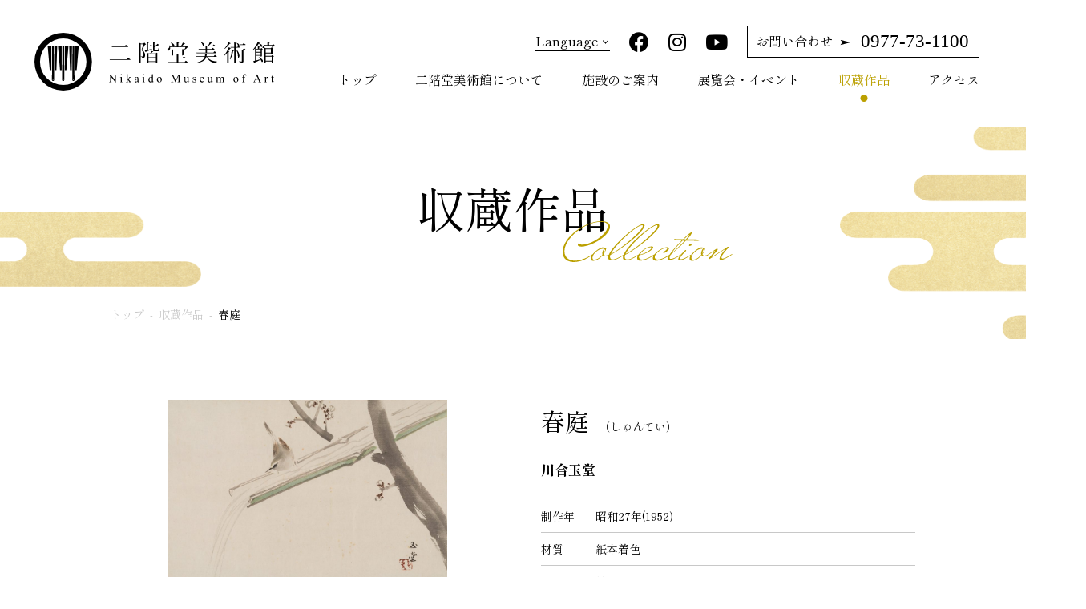

--- FILE ---
content_type: text/html; charset=UTF-8
request_url: https://nikaidou-bijyutukan.com/collection/%E6%98%A5%E5%BA%AD/
body_size: 54843
content:
<!DOCTYPE HTML>
<html lang="ja">
<head>
<!-- Google Tag Manager -->
<script>(function(w,d,s,l,i){w[l]=w[l]||[];w[l].push({'gtm.start':
new Date().getTime(),event:'gtm.js'});var f=d.getElementsByTagName(s)[0],
j=d.createElement(s),dl=l!='dataLayer'?'&l='+l:'';j.async=true;j.src=
'https://www.googletagmanager.com/gtm.js?id='+i+dl;f.parentNode.insertBefore(j,f);
})(window,document,'script','dataLayer','GTM-52FHG77');</script>
<!-- End Google Tag Manager -->
<meta name="google-site-verification" content="HKT8kwisHj1g0zPFW-3LW43h4yi01K8DPWYd48wtzpY" />

<meta charset="UTF-8">
<meta http-equiv="X-UA-Compatible" content="IE=edge">
<meta name="viewport" content="width=device-width, initial-scale=1.0" />


  <meta property="og:image" content="http://nikaidou.digiban.info/wp-content/uploads/2021/03/ogp_img.png" />



		<!-- All in One SEO 4.0.18 -->
		<title>春庭 | 二階堂美術館</title>
		<link rel="canonical" href="https://nikaidou-bijyutukan.com/collection/%e6%98%a5%e5%ba%ad/" />
		<meta property="og:site_name" content="二階堂美術館 | 大分県日出町の地に、二階堂酒造有限会社が社会に貢献できればと、設立いたしました公益財団法人二階堂美術館です。" />
		<meta property="og:type" content="article" />
		<meta property="og:title" content="春庭 | 二階堂美術館" />
		<meta property="og:url" content="https://nikaidou-bijyutukan.com/collection/%e6%98%a5%e5%ba%ad/" />
		<meta property="article:published_time" content="2021-05-12T00:12:04Z" />
		<meta property="article:modified_time" content="2021-05-12T00:12:04Z" />
		<meta property="twitter:card" content="summary" />
		<meta property="twitter:domain" content="nikaidou-bijyutukan.com" />
		<meta property="twitter:title" content="春庭 | 二階堂美術館" />
		<script type="application/ld+json" class="aioseo-schema">
			{"@context":"https:\/\/schema.org","@graph":[{"@type":"WebSite","@id":"https:\/\/nikaidou-bijyutukan.com\/#website","url":"https:\/\/nikaidou-bijyutukan.com\/","name":"\u4e8c\u968e\u5802\u7f8e\u8853\u9928","description":"\u5927\u5206\u770c\u65e5\u51fa\u753a\u306e\u5730\u306b\u3001\u4e8c\u968e\u5802\u9152\u9020\u6709\u9650\u4f1a\u793e\u304c\u793e\u4f1a\u306b\u8ca2\u732e\u3067\u304d\u308c\u3070\u3068\u3001\u8a2d\u7acb\u3044\u305f\u3057\u307e\u3057\u305f\u516c\u76ca\u8ca1\u56e3\u6cd5\u4eba\u4e8c\u968e\u5802\u7f8e\u8853\u9928\u3067\u3059\u3002","publisher":{"@id":"https:\/\/nikaidou-bijyutukan.com\/#organization"}},{"@type":"Organization","@id":"https:\/\/nikaidou-bijyutukan.com\/#organization","name":"\u4e8c\u968e\u5802\u7f8e\u8853\u9928","url":"https:\/\/nikaidou-bijyutukan.com\/","logo":{"@type":"ImageObject","@id":"https:\/\/nikaidou-bijyutukan.com\/#organizationLogo","url":"https:\/\/nikaidou-bijyutukan.com\/wp-content\/uploads\/2021\/03\/cropped-favicon.png","width":"512","height":"512"},"image":{"@id":"https:\/\/nikaidou-bijyutukan.com\/#organizationLogo"}},{"@type":"BreadcrumbList","@id":"https:\/\/nikaidou-bijyutukan.com\/collection\/%e6%98%a5%e5%ba%ad\/#breadcrumblist","itemListElement":[{"@type":"ListItem","@id":"https:\/\/nikaidou-bijyutukan.com\/#listItem","position":"1","item":{"@id":"https:\/\/nikaidou-bijyutukan.com\/#item","name":"\u30db\u30fc\u30e0","description":"\u5927\u5206\u770c\u65e5\u51fa\u753a\u306b\u4f4d\u7f6e\u3059\u308b\u3001\u65e5\u672c\u753b\u5c02\u9580\u306e\u7f8e\u8853\u9928\u300c\u4e8c\u968e\u5802\u7f8e\u8853\u9928\u300d\u516c\u5f0f\u30b5\u30a4\u30c8\u3067\u3059\u3002\u6a2a\u5c71\u5927\u89b3\u3001\u5ddd\u5408\u7389\u5802\u3001\u4e0a\u6751\u677e\u5712\u3001\u90f7\u571f\u51fa\u8eab\u4f5c\u5bb6\u3067\u3082\u3042\u308b\u798f\u7530\u5e73\u516b\u90ce\u306a\u3069\u3001\u8fd1\u4ee3\u304b\u3089\u73fe\u4ee3\u306b\u3044\u305f\u308b\u65e5\u672c\u753b\u306e\u4f5c\u54c1\u3092\u5e45\u5e83\u304f\u9451\u8cde\u3044\u305f\u3060\u3051\u307e\u3059\u3002\u3069\u3046\u305e\u3054\u3086\u3063\u304f\u308a\u3068\u304a\u697d\u3057\u307f\u304f\u3060\u3055\u3044\u3002","url":"https:\/\/nikaidou-bijyutukan.com\/"},"nextItem":"https:\/\/nikaidou-bijyutukan.com\/collection\/%e6%98%a5%e5%ba%ad\/#listItem"},{"@type":"ListItem","@id":"https:\/\/nikaidou-bijyutukan.com\/collection\/%e6%98%a5%e5%ba%ad\/#listItem","position":"2","item":{"@id":"https:\/\/nikaidou-bijyutukan.com\/collection\/%e6%98%a5%e5%ba%ad\/#item","name":"\u6625\u5ead","url":"https:\/\/nikaidou-bijyutukan.com\/collection\/%e6%98%a5%e5%ba%ad\/"},"previousItem":"https:\/\/nikaidou-bijyutukan.com\/#listItem"}]},{"@type":"Person","@id":"https:\/\/nikaidou-bijyutukan.com\/author\/nikaidouadmin\/#author","url":"https:\/\/nikaidou-bijyutukan.com\/author\/nikaidouadmin\/","name":"nikaidou@admin","image":{"@type":"ImageObject","@id":"https:\/\/nikaidou-bijyutukan.com\/collection\/%e6%98%a5%e5%ba%ad\/#authorImage","url":"https:\/\/secure.gravatar.com\/avatar\/1dc4dd31c3352601339f8bfd40d538e1bd025bf0b0588afd4f28a8eca9a32eb6?s=96&d=mm&r=g","width":"96","height":"96","caption":"nikaidou@admin"}},{"@type":"WebPage","@id":"https:\/\/nikaidou-bijyutukan.com\/collection\/%e6%98%a5%e5%ba%ad\/#webpage","url":"https:\/\/nikaidou-bijyutukan.com\/collection\/%e6%98%a5%e5%ba%ad\/","name":"\u6625\u5ead | \u4e8c\u968e\u5802\u7f8e\u8853\u9928","inLanguage":"ja","isPartOf":{"@id":"https:\/\/nikaidou-bijyutukan.com\/#website"},"breadcrumb":{"@id":"https:\/\/nikaidou-bijyutukan.com\/collection\/%e6%98%a5%e5%ba%ad\/#breadcrumblist"},"author":"https:\/\/nikaidou-bijyutukan.com\/collection\/%e6%98%a5%e5%ba%ad\/#author","creator":"https:\/\/nikaidou-bijyutukan.com\/collection\/%e6%98%a5%e5%ba%ad\/#author","datePublished":"2021-05-12T00:12:04+09:00","dateModified":"2021-05-12T00:12:04+09:00"}]}
		</script>
		<!-- All in One SEO -->

<link rel="alternate" title="oEmbed (JSON)" type="application/json+oembed" href="https://nikaidou-bijyutukan.com/wp-json/oembed/1.0/embed?url=https%3A%2F%2Fnikaidou-bijyutukan.com%2Fcollection%2F%25e6%2598%25a5%25e5%25ba%25ad%2F" />
<link rel="alternate" title="oEmbed (XML)" type="text/xml+oembed" href="https://nikaidou-bijyutukan.com/wp-json/oembed/1.0/embed?url=https%3A%2F%2Fnikaidou-bijyutukan.com%2Fcollection%2F%25e6%2598%25a5%25e5%25ba%25ad%2F&#038;format=xml" />
<style id='wp-img-auto-sizes-contain-inline-css' type='text/css'>
img:is([sizes=auto i],[sizes^="auto," i]){contain-intrinsic-size:3000px 1500px}
/*# sourceURL=wp-img-auto-sizes-contain-inline-css */
</style>
<style id='wp-emoji-styles-inline-css' type='text/css'>

	img.wp-smiley, img.emoji {
		display: inline !important;
		border: none !important;
		box-shadow: none !important;
		height: 1em !important;
		width: 1em !important;
		margin: 0 0.07em !important;
		vertical-align: -0.1em !important;
		background: none !important;
		padding: 0 !important;
	}
/*# sourceURL=wp-emoji-styles-inline-css */
</style>
<style id='wp-block-library-inline-css' type='text/css'>
:root{--wp-block-synced-color:#7a00df;--wp-block-synced-color--rgb:122,0,223;--wp-bound-block-color:var(--wp-block-synced-color);--wp-editor-canvas-background:#ddd;--wp-admin-theme-color:#007cba;--wp-admin-theme-color--rgb:0,124,186;--wp-admin-theme-color-darker-10:#006ba1;--wp-admin-theme-color-darker-10--rgb:0,107,160.5;--wp-admin-theme-color-darker-20:#005a87;--wp-admin-theme-color-darker-20--rgb:0,90,135;--wp-admin-border-width-focus:2px}@media (min-resolution:192dpi){:root{--wp-admin-border-width-focus:1.5px}}.wp-element-button{cursor:pointer}:root .has-very-light-gray-background-color{background-color:#eee}:root .has-very-dark-gray-background-color{background-color:#313131}:root .has-very-light-gray-color{color:#eee}:root .has-very-dark-gray-color{color:#313131}:root .has-vivid-green-cyan-to-vivid-cyan-blue-gradient-background{background:linear-gradient(135deg,#00d084,#0693e3)}:root .has-purple-crush-gradient-background{background:linear-gradient(135deg,#34e2e4,#4721fb 50%,#ab1dfe)}:root .has-hazy-dawn-gradient-background{background:linear-gradient(135deg,#faaca8,#dad0ec)}:root .has-subdued-olive-gradient-background{background:linear-gradient(135deg,#fafae1,#67a671)}:root .has-atomic-cream-gradient-background{background:linear-gradient(135deg,#fdd79a,#004a59)}:root .has-nightshade-gradient-background{background:linear-gradient(135deg,#330968,#31cdcf)}:root .has-midnight-gradient-background{background:linear-gradient(135deg,#020381,#2874fc)}:root{--wp--preset--font-size--normal:16px;--wp--preset--font-size--huge:42px}.has-regular-font-size{font-size:1em}.has-larger-font-size{font-size:2.625em}.has-normal-font-size{font-size:var(--wp--preset--font-size--normal)}.has-huge-font-size{font-size:var(--wp--preset--font-size--huge)}.has-text-align-center{text-align:center}.has-text-align-left{text-align:left}.has-text-align-right{text-align:right}.has-fit-text{white-space:nowrap!important}#end-resizable-editor-section{display:none}.aligncenter{clear:both}.items-justified-left{justify-content:flex-start}.items-justified-center{justify-content:center}.items-justified-right{justify-content:flex-end}.items-justified-space-between{justify-content:space-between}.screen-reader-text{border:0;clip-path:inset(50%);height:1px;margin:-1px;overflow:hidden;padding:0;position:absolute;width:1px;word-wrap:normal!important}.screen-reader-text:focus{background-color:#ddd;clip-path:none;color:#444;display:block;font-size:1em;height:auto;left:5px;line-height:normal;padding:15px 23px 14px;text-decoration:none;top:5px;width:auto;z-index:100000}html :where(.has-border-color){border-style:solid}html :where([style*=border-top-color]){border-top-style:solid}html :where([style*=border-right-color]){border-right-style:solid}html :where([style*=border-bottom-color]){border-bottom-style:solid}html :where([style*=border-left-color]){border-left-style:solid}html :where([style*=border-width]){border-style:solid}html :where([style*=border-top-width]){border-top-style:solid}html :where([style*=border-right-width]){border-right-style:solid}html :where([style*=border-bottom-width]){border-bottom-style:solid}html :where([style*=border-left-width]){border-left-style:solid}html :where(img[class*=wp-image-]){height:auto;max-width:100%}:where(figure){margin:0 0 1em}html :where(.is-position-sticky){--wp-admin--admin-bar--position-offset:var(--wp-admin--admin-bar--height,0px)}@media screen and (max-width:600px){html :where(.is-position-sticky){--wp-admin--admin-bar--position-offset:0px}}
/*wp_block_styles_on_demand_placeholder:69729bbeb5193*/
/*# sourceURL=wp-block-library-inline-css */
</style>
<style id='classic-theme-styles-inline-css' type='text/css'>
/*! This file is auto-generated */
.wp-block-button__link{color:#fff;background-color:#32373c;border-radius:9999px;box-shadow:none;text-decoration:none;padding:calc(.667em + 2px) calc(1.333em + 2px);font-size:1.125em}.wp-block-file__button{background:#32373c;color:#fff;text-decoration:none}
/*# sourceURL=/wp-includes/css/classic-themes.min.css */
</style>
<link rel='stylesheet' id='dashicons-css' href='https://nikaidou-bijyutukan.com/wp-includes/css/dashicons.min.css?ver=6.9' type='text/css' media='all' />
<link rel='stylesheet' id='xo-event-calendar-css' href='https://nikaidou-bijyutukan.com/wp-content/plugins/xo-event-calendar/css/xo-event-calendar.css?ver=2.2.11' type='text/css' media='all' />
<script type="text/javascript" id="xo-event-calendar-ajax-js-extra">
/* <![CDATA[ */
var xo_event_calendar_object = {"ajax_url":"https://nikaidou-bijyutukan.com/wp-admin/admin-ajax.php","action":"xo_event_calendar_month"};
//# sourceURL=xo-event-calendar-ajax-js-extra
/* ]]> */
</script>
<script type="text/javascript" src="https://nikaidou-bijyutukan.com/wp-content/plugins/xo-event-calendar/js/ajax.js?ver=2.2.11" id="xo-event-calendar-ajax-js"></script>
<link rel="https://api.w.org/" href="https://nikaidou-bijyutukan.com/wp-json/" /><link rel="alternate" title="JSON" type="application/json" href="https://nikaidou-bijyutukan.com/wp-json/wp/v2/collection/4963" /><link rel="EditURI" type="application/rsd+xml" title="RSD" href="https://nikaidou-bijyutukan.com/xmlrpc.php?rsd" />
<meta name="generator" content="WordPress 6.9" />
<link rel='shortlink' href='https://nikaidou-bijyutukan.com/?p=4963' />
<link rel="icon" href="https://nikaidou-bijyutukan.com/wp-content/uploads/2021/03/cropped-favicon-32x32.png" sizes="32x32" />
<link rel="icon" href="https://nikaidou-bijyutukan.com/wp-content/uploads/2021/03/cropped-favicon-192x192.png" sizes="192x192" />
<link rel="apple-touch-icon" href="https://nikaidou-bijyutukan.com/wp-content/uploads/2021/03/cropped-favicon-180x180.png" />
<meta name="msapplication-TileImage" content="https://nikaidou-bijyutukan.com/wp-content/uploads/2021/03/cropped-favicon-270x270.png" />

<link rel="stylesheet" href="https://nikaidou-bijyutukan.com/wp-content/themes/nikaidou/style.css" media="all">
<link rel="stylesheet" href="https://nikaidou-bijyutukan.com/wp-content/themes/nikaidou/css/all.min.css" media="all">

<!-- WebFonts -->
<link rel="preconnect" href="https://fonts.gstatic.com">
<link href="https://fonts.googleapis.com/css2?family=Shippori+Mincho:wght@400;500;600;700;800&display=swap" rel="stylesheet">


<!-- jquey plugin css -->
<link rel="stylesheet" href="https://nikaidou-bijyutukan.com/wp-content/themes/nikaidou/css/plugin/slick.css" media="all">
<link rel="stylesheet" href="https://nikaidou-bijyutukan.com/wp-content/themes/nikaidou/css/plugin/slick-theme.css" media="all">
<link rel="stylesheet" href="https://nikaidou-bijyutukan.com/wp-content/themes/nikaidou/css/plugin/jquery.fancybox.css" media="all">
<link href='https://nikaidou-bijyutukan.com/wp-content/themes/nikaidou/js/fullcalendar/main.css' rel='stylesheet' />

<link rel="apple-touch-icon" sizes="180x180" href="https://nikaidou-bijyutukan.com/wp-content/themes/nikaidou/images/favicons/apple-touch-icon.png">
<link rel="icon" type="image/png" sizes="32x32" href="https://nikaidou-bijyutukan.com/wp-content/themes/nikaidou/images/favicons/favicon-32x32.png">
<link rel="icon" type="image/png" sizes="16x16" href="https://nikaidou-bijyutukan.com/wp-content/themes/nikaidou/images/favicons/favicon-16x16.png">
<link rel="manifest" href="https://nikaidou-bijyutukan.com/wp-content/themes/nikaidou/images/favicons/site.webmanifest">
<link rel="mask-icon" href="https://nikaidou-bijyutukan.com/wp-content/themes/nikaidou/images/favicons/safari-pinned-tab.svg" color="#5bbad5">
<meta name="msapplication-TileColor" content="#da532c">
<meta name="theme-color" content="#ffffff">

</head>
<body>
<!-- Google Tag Manager (noscript) -->
<noscript><iframe src="https://www.googletagmanager.com/ns.html?id=GTM-52FHG77"
height="0" width="0" style="display:none;visibility:hidden"></iframe></noscript>
<!-- End Google Tag Manager (noscript) -->
  <div id="wrapper">

    <header class="header">
      <div class="menu-wrap">
        <a class="menu">
          <span class="menu__line menu__line--top"></span>
          <span class="menu__line menu__line--center"></span>
          <span class="menu__line menu__line--bottom"></span>
        </a>
      </div>

      <div class="header-inner">
        <a href="https://nikaidou-bijyutukan.com" class="header-logo">
          <svg xmlns="http://www.w3.org/2000/svg" viewBox="0 0 208.865 49.938">
            <g id="グループ_118" data-name="グループ 118" transform="translate(-243.518 -643.694)">
              <g id="グループ_86" data-name="グループ 86" transform="translate(200.953 649.123)">
                <g id="二階堂美術館" style="isolation: isolate">
                  <g id="グループ_66" data-name="グループ 66" style="isolation: isolate">
                    <path id="パス_1124" data-name="パス 1124" d="M122.689,17.454l1.161-1.46s1.3,1,2.12,1.74c-.04.22-.26.321-.54.321H108.046l-.18-.6Zm-1.84-11.122,1.1-1.4s1.26.96,2.061,1.679c-.06.221-.28.321-.56.321H109.887l-.16-.6Z"/>
                    <path id="パス_1125" data-name="パス 1125" d="M139.548,4.571c-.14.161-.42.22-.881.22-.66,1.16-1.82,3.361-2.64,4.482a5.876,5.876,0,0,1,2.64,4.581c.021,1.8-.68,2.68-2.54,2.78a1.681,1.681,0,0,0-.22-1.021,1.937,1.937,0,0,0-.98-.319v-.3h1.38a1.008,1.008,0,0,0,.52-.1c.34-.2.52-.6.52-1.34a6.037,6.037,0,0,0-1.82-4.2c.48-1.181,1.22-3.4,1.681-4.9h-2.4V20.515a1.139,1.139,0,0,1-1.02.46h-.221V3.232l1.5.62h2.08l.86-.8Zm5.261,4.2c-1.18.519-2.881,1.24-5.221,2.1a.674.674,0,0,1-.4.46l-.88-1.52c.42-.06,1.04-.18,1.8-.34V2.692l1.88.2c-.04.24-.2.421-.66.5V5.772h1.541l.76-.981s.84.7,1.36,1.24c-.04.221-.22.321-.5.321h-3.161V9.233c1.041-.22,2.221-.481,3.4-.741Zm3.761,2.98,1.44,1.1a1.117,1.117,0,0,1-.74.319v7.282a1.378,1.378,0,0,1-1.081.38h-.2V19.8h-6.322v.78c0,.1-.4.4-1.02.4h-.2v-9.1l1.46.62h1.4c.16-.64.4-1.62.52-2.26l2,.5c-.08.28-.34.44-.76.419-.3.4-.72.921-1.08,1.341h3.921Zm-6.9,1.34v2.681h6.322V13.093Zm6.322,6.122V16.354h-6.322v2.861Zm2.68-9.862c.38.139.48.259.48.5,0,.52-.52.7-2.74.7h-1.4c-1.24,0-1.48-.32-1.48-1.181v-6.7l1.821.22c-.02.24-.221.421-.6.48V6.452a28.419,28.419,0,0,0,2.94-2.4l1.24,1.261c-.1.12-.3.12-.56,0a25.542,25.542,0,0,1-3.62,1.56v2.28c0,.26.06.34.56.34h1.16c.5,0,.94,0,1.12-.019a.392.392,0,0,0,.3-.141,7.777,7.777,0,0,0,.48-1.559h.22Z"/>
                    <path id="パス_1126" data-name="パス 1126" d="M160.467,7.092a2.9,2.9,0,0,1-1.02,2.661c-.52.34-1.22.359-1.441-.141a.877.877,0,0,1,.52-1.06,3.023,3.023,0,0,0,1.281-2.96l.34-.021a7,7,0,0,1,.26.961h5.781V2.611l2.041.22c-.041.28-.24.481-.7.54V6.532h1.981a24.569,24.569,0,0,0,1.96-3.5l2.041.76c-.1.221-.38.36-.8.3a18.039,18.039,0,0,1-2.58,2.441h3.481l.86-.9,1.58,1.52c-.16.14-.38.16-.78.18a11.672,11.672,0,0,1-2.2,1.981l-.26-.161a16.846,16.846,0,0,0,.84-2.06ZM174.03,18.614s1.1.88,1.78,1.5c-.04.2-.26.3-.54.3H158.447l-.16-.58h7.921v-3.2h-5.761l-.16-.58h5.921v-2.74h-3.28v.66c0,.12-.541.42-1.081.42h-.18v-5.8l1.36.62h7.622l.68-.72,1.541,1.141a1.339,1.339,0,0,1-.761.359v3.721a1.716,1.716,0,0,1-1.08.421h-.18v-.82h-3.321v2.74h3.841l.921-1.14s1.04.8,1.7,1.4c-.06.22-.26.32-.54.32h-5.922v3.2h5.542Zm-12.923-15.5c4.141,1.18,3.121,4.141,1.741,3.161a5.461,5.461,0,0,0-1.961-2.981Zm1.821,9.6h7.921v-2.9h-7.921Z"/>
                    <path id="パス_1127" data-name="パス 1127" d="M192.708,15.434c1.5,2.541,4.441,3.6,8.462,4.02v.221a1.459,1.459,0,0,0-1.1,1.2c-4.041-.78-6.5-2.24-7.821-5.441h-.341c-.68,2.5-2.56,4.281-9.121,5.521l-.181-.38c5.282-1.36,7.142-2.921,7.822-5.141h-7.5l-.139-.58h7.8a13.731,13.731,0,0,0,.26-2.341l2.1.2a.665.665,0,0,1-.68.54c-.061.561-.121,1.1-.221,1.6h6.242l.98-1.2s1.08.84,1.76,1.481c-.06.2-.24.3-.52.3Zm-1.58-3.781V9.273h-5.821l-.16-.6h5.981V6.432h-6.821l-.181-.6h5.242a.849.849,0,0,1-.5-.2,6.1,6.1,0,0,0-1.64-2.781l.219-.14c3.241.96,2.921,3.081,1.981,3.121h3.921a23.123,23.123,0,0,0,1.56-3.261l2,.7c-.079.219-.34.359-.76.319a19.115,19.115,0,0,1-2.2,2.241h3.4l.94-1.16s1.06.819,1.74,1.439c-.04.221-.24.321-.54.321h-7.022v2.24h4l.921-1.1s1,.8,1.66,1.38c-.06.22-.24.321-.52.321h-6.062v2.38h5.542l.94-1.18s1.06.84,1.74,1.44c-.06.22-.26.321-.54.321H183.387l-.18-.581Z"/>
                    <path id="パス_1128" data-name="パス 1128" d="M213.308,7.972c-.121.22-.3.3-.761.22a23.393,23.393,0,0,1-1.46,2.26l.8.3c-.06.18-.26.319-.6.359v9.4a1.384,1.384,0,0,1-1.02.42h-.24v-9.1a19.821,19.821,0,0,1-2.3,2.36l-.261-.24a25.373,25.373,0,0,0,3.941-6.921Zm-.2-4.321c-.12.22-.3.3-.74.22a19.792,19.792,0,0,1-4.5,4.6l-.2-.24a21.165,21.165,0,0,0,3.6-5.5Zm-.8,13.824a26.133,26.133,0,0,0,1.68-7.922l1.92.319c-.06.28-.26.461-.7.5a18.376,18.376,0,0,1-2.581,7.3Zm5.121-10V20.335c0,.18-.541.5-1.021.5h-.24V7.472h-3.081l-.159-.58h3.24V2.911l1.96.22c-.06.28-.219.48-.7.54V6.892h1.4l.86-.98s.98.7,1.6,1.24a.455.455,0,0,1-.5.32Zm1,1.9c3.52,4.281,1.94,7.762,1.02,6.4a16.111,16.111,0,0,0-1.341-6.242Zm.08-5.941c3.02,1.14,1.94,3.141.9,2.321a5.168,5.168,0,0,0-1.12-2.181Zm6.041,4.481s1.06.84,1.721,1.46a.479.479,0,0,1-.521.32h-1.68v9.363c0,1.019-.24,1.74-1.961,1.92a1.218,1.218,0,0,0-.359-.92,3.011,3.011,0,0,0-1.561-.481v-.3s1.82.12,2.181.12c.339,0,.42-.1.42-.38V9.692h-2.441l-.16-.6h3.441Zm-3.561-2.72-.16-.581h2.581l.88-1.16s1.06.821,1.68,1.42c-.04.221-.22.321-.5.321Z"/>
                    <path id="パス_1129" data-name="パス 1129" d="M237.507,15.613c4.7,2.061,3.841,4.9,2.5,4a7.344,7.344,0,0,0-.96-1.759c-1.28.62-2.941,1.44-5.081,2.4a.642.642,0,0,1-.421.479l-.859-1.679c.359-.08.859-.2,1.459-.34V8.112a13.644,13.644,0,0,1-1.6,1.321l-.24-.2a20.928,20.928,0,0,0,4.221-6.642l1.9.721c-.06.179-.22.3-.56.339,4.06,1.7,2.54,3.781,1.52,2.941a9.265,9.265,0,0,0-1.881-2.721,20.956,20.956,0,0,1-3.12,4l1.04.5h1.28V6.052l1.721.18c-.04.24-.18.4-.56.46v1.68h1.2l.6-.7,1.28,1.12a1.348,1.348,0,0,1-.74.36v5.642a1.554,1.554,0,0,1-.94.359h-.24v-.74h-3.681V18.4c1.02-.261,2.2-.58,3.421-.92a16.318,16.318,0,0,0-1.48-1.7Zm-2.16-6.661v2.12h3.681V8.952Zm3.681,4.862V11.653h-3.681v2.161Zm12.4-8.022c-.159.159-.38.18-.74.2a14.685,14.685,0,0,1-1.54,1.441l-.3-.12c.1-.36.24-1,.36-1.54h-6.7a2.861,2.861,0,0,1-.54,1.68c-.32.34-.96.48-1.22.08a.822.822,0,0,1,.34-1.06,3.774,3.774,0,0,0,.9-2.341h.361a7.2,7.2,0,0,1,.159,1.061h2.521V2.671l1.94.2c-.04.26-.219.441-.66.5V5.192h2.8l.82-.861Zm-2.32,8,1.5,1.16a1.411,1.411,0,0,1-.76.341v4.94c-.02.141-.64.441-1.06.441h-.2v-1.36h-5.081v1.16c0,.16-.46.48-1,.48h-.2V7.352l1.3.64h4.221l.7-.759,1.52,1.16a1.589,1.589,0,0,1-.76.359v4.161a1.717,1.717,0,0,1-1.081.42h-.179v-.96h-4.521v2.16h4.9Zm-5.6-5.221v3.241h4.521V8.572Zm5.081,10.143V15.134h-5.081v3.581Z"/>
                  </g>
                </g>
                <g id="Nikaido_Museum_of_Art" data-name="Nikaido Museum of Art" style="isolation: isolate">
                  <g id="グループ_67" data-name="グループ 67" style="isolation: isolate">
                    <path id="パス_1130" data-name="パス 1130" d="M106.868,30.641h1.8l4.048,4.966V31.788a1.316,1.316,0,0,0-.137-.762.726.726,0,0,0-.571-.2h-.23v-.18h2.305v.18h-.234a.674.674,0,0,0-.6.254,1.481,1.481,0,0,0-.107.713v5.581h-.176L108.6,32.037v4.077a1.364,1.364,0,0,0,.131.762.733.733,0,0,0,.572.205h.234v.181h-2.305v-.181h.23a.678.678,0,0,0,.6-.254,1.475,1.475,0,0,0,.108-.713v-4.6a2.97,2.97,0,0,0-.437-.444,1.593,1.593,0,0,0-.437-.2,1.569,1.569,0,0,0-.43-.044Z"/>
                    <path id="パス_1131" data-name="パス 1131" d="M118.467,32.657v3.594a1.676,1.676,0,0,0,.061.56.438.438,0,0,0,.181.207.965.965,0,0,0,.437.068v.176h-2.173v-.176a1.022,1.022,0,0,0,.44-.063.442.442,0,0,0,.178-.21,1.584,1.584,0,0,0,.066-.562V34.527a6.134,6.134,0,0,0-.044-.942.387.387,0,0,0-.108-.218.3.3,0,0,0-.2-.06.977.977,0,0,0-.332.073L116.9,33.2l1.347-.547Zm-.405-2.339a.493.493,0,0,1,.493.494.482.482,0,0,1-.144.351.47.47,0,0,1-.349.147.5.5,0,0,1-.5-.5.493.493,0,0,1,.5-.494Z"/>
                    <path id="パス_1132" data-name="パス 1132" d="M123.416,30.318v4.454l1.137-1.04a3.916,3.916,0,0,0,.42-.42.21.21,0,0,0,.039-.118.221.221,0,0,0-.08-.169.451.451,0,0,0-.266-.08v-.156h1.943v.156a1.852,1.852,0,0,0-.667.122,2.157,2.157,0,0,0-.583.4l-1.148,1.059,1.148,1.451q.479.6.644.761a1.317,1.317,0,0,0,.411.3,1.287,1.287,0,0,0,.424.049v.176h-2.172v-.176a.436.436,0,0,0,.251-.057.17.17,0,0,0,.066-.143.751.751,0,0,0-.195-.361l-1.372-1.753v1.484a1.675,1.675,0,0,0,.061.571.386.386,0,0,0,.173.2,1.309,1.309,0,0,0,.488.063v.176h-2.275v-.176a1.2,1.2,0,0,0,.512-.083.352.352,0,0,0,.157-.166,1.478,1.478,0,0,0,.073-.557V32.208a7.274,7.274,0,0,0-.034-.95.4.4,0,0,0-.113-.238.3.3,0,0,0-.205-.067.933.933,0,0,0-.307.083l-.083-.171,1.328-.547Z"/>
                    <path id="パス_1133" data-name="パス 1133" d="M132.017,36.617a7.392,7.392,0,0,1-.865.616,1.32,1.32,0,0,1-.561.122,1,1,0,0,1-.764-.318,1.163,1.163,0,0,1-.3-.835,1.058,1.058,0,0,1,.147-.566,1.923,1.923,0,0,1,.7-.625,10.854,10.854,0,0,1,1.648-.713v-.176a1.455,1.455,0,0,0-.213-.918.765.765,0,0,0-.617-.249.7.7,0,0,0-.489.166.5.5,0,0,0-.185.381l.009.283a.489.489,0,0,1-.114.347.4.4,0,0,1-.3.122.379.379,0,0,1-.295-.127.5.5,0,0,1-.115-.347,1,1,0,0,1,.43-.771,1.858,1.858,0,0,1,1.206-.352,2.087,2.087,0,0,1,.977.2.917.917,0,0,1,.424.473,2.66,2.66,0,0,1,.088.86v1.518a6.925,6.925,0,0,0,.025.783.333.333,0,0,0,.08.194.2.2,0,0,0,.13.048.262.262,0,0,0,.136-.034,2.962,2.962,0,0,0,.4-.356v.273q-.548.733-1.045.733a.476.476,0,0,1-.381-.166A.9.9,0,0,1,132.017,36.617Zm0-.317V34.6a9.745,9.745,0,0,0-.953.415,1.646,1.646,0,0,0-.551.449.865.865,0,0,0-.166.513.841.841,0,0,0,.21.584.637.637,0,0,0,.483.231A1.774,1.774,0,0,0,132.017,36.3Z"/>
                    <path id="パス_1134" data-name="パス 1134" d="M137.854,32.657v3.594a1.676,1.676,0,0,0,.061.56.438.438,0,0,0,.181.207.959.959,0,0,0,.437.068v.176H136.36v-.176a1.013,1.013,0,0,0,.439-.063.438.438,0,0,0,.179-.21,1.614,1.614,0,0,0,.065-.562V34.527a6.182,6.182,0,0,0-.043-.942.387.387,0,0,0-.108-.218.308.308,0,0,0-.2-.06.972.972,0,0,0-.332.073l-.068-.176,1.347-.547Zm-.4-2.339a.493.493,0,0,1,.493.494.482.482,0,0,1-.144.351.471.471,0,0,1-.349.147.5.5,0,0,1-.5-.5.493.493,0,0,1,.5-.494Z"/>
                    <path id="パス_1135" data-name="パス 1135" d="M144.639,36.759a2.3,2.3,0,0,1-.64.491,1.55,1.55,0,0,1-.674.149,1.667,1.667,0,0,1-1.279-.614,2.27,2.27,0,0,1-.547-1.574,2.847,2.847,0,0,1,.605-1.76,1.871,1.871,0,0,1,1.558-.8,1.343,1.343,0,0,1,.977.376V32.2a6.785,6.785,0,0,0-.037-.942.4.4,0,0,0-.115-.239.3.3,0,0,0-.195-.064,1.034,1.034,0,0,0-.337.078l-.063-.171,1.333-.547h.219v5.171a6.967,6.967,0,0,0,.037.96.422.422,0,0,0,.117.242.284.284,0,0,0,.188.068,1.05,1.05,0,0,0,.352-.083l.053.171-1.328.552h-.224Zm0-.342V34.112a1.563,1.563,0,0,0-.176-.6,1.021,1.021,0,0,0-.388-.413.952.952,0,0,0-.471-.139,1,1,0,0,0-.767.386,2.193,2.193,0,0,0-.444,1.484,2.333,2.333,0,0,0,.429,1.511,1.23,1.23,0,0,0,.957.525A1.189,1.189,0,0,0,144.639,36.417Z"/>
                    <path id="パス_1136" data-name="パス 1136" d="M151.057,32.657a1.982,1.982,0,0,1,1.631.772,2.369,2.369,0,0,1,.522,1.513,2.849,2.849,0,0,1-.288,1.216A2.049,2.049,0,0,1,151,37.4a1.9,1.9,0,0,1-1.607-.806,2.5,2.5,0,0,1-.5-1.524,2.7,2.7,0,0,1,.305-1.223,2.1,2.1,0,0,1,.8-.9A2.068,2.068,0,0,1,151.057,32.657Zm-.152.318a1.008,1.008,0,0,0-.52.154,1.073,1.073,0,0,0-.422.539,2.586,2.586,0,0,0-.161.991,3.45,3.45,0,0,0,.388,1.685,1.156,1.156,0,0,0,1.023.708.951.951,0,0,0,.781-.391,2.222,2.222,0,0,0,.308-1.343,3.065,3.065,0,0,0-.513-1.875A1.057,1.057,0,0,0,150.9,32.975Z"/>
                    <path id="パス_1137" data-name="パス 1137" d="M164.929,37.262l-2.559-5.571v4.423a1.352,1.352,0,0,0,.132.762.724.724,0,0,0,.571.205h.235v.181H161v-.181h.234a.674.674,0,0,0,.6-.254,1.479,1.479,0,0,0,.107-.713V31.788a1.517,1.517,0,0,0-.1-.635.556.556,0,0,0-.252-.237,1.37,1.37,0,0,0-.588-.1v-.18h1.875l2.4,5.18,2.364-5.18h1.875v.18h-.23a.681.681,0,0,0-.6.254,1.494,1.494,0,0,0-.107.713v4.326a1.3,1.3,0,0,0,.137.762.722.722,0,0,0,.571.205h.23v.181h-2.813v-.181h.234a.666.666,0,0,0,.6-.254,1.475,1.475,0,0,0,.108-.713V31.691l-2.554,5.571Z"/>
                    <path id="パス_1138" data-name="パス 1138" d="M176.352,32.789V35.5a6.925,6.925,0,0,0,.036.95.435.435,0,0,0,.117.242.286.286,0,0,0,.188.068.858.858,0,0,0,.342-.083l.069.171-1.338.552h-.22v-.948a4.045,4.045,0,0,1-.879.786,1.337,1.337,0,0,1-.64.162,1.031,1.031,0,0,1-.652-.217,1.132,1.132,0,0,1-.383-.56,3.364,3.364,0,0,1-.107-.967v-2a.971.971,0,0,0-.069-.439.45.45,0,0,0-.2-.188,1.18,1.18,0,0,0-.486-.061v-.181H173.7v2.993a1.118,1.118,0,0,0,.218.821.757.757,0,0,0,.524.195,1.1,1.1,0,0,0,.477-.132,2.594,2.594,0,0,0,.632-.5V33.629a.72.72,0,0,0-.139-.516.917.917,0,0,0-.579-.143v-.181Z"/>
                    <path id="パス_1139" data-name="パス 1139" d="M182.711,32.657v1.524h-.161a1.973,1.973,0,0,0-.476-.977,1.069,1.069,0,0,0-.74-.259.816.816,0,0,0-.551.181.523.523,0,0,0-.21.4.727.727,0,0,0,.156.469,1.723,1.723,0,0,0,.615.425l.713.347a1.448,1.448,0,0,1,.991,1.274,1.2,1.2,0,0,1-.461.984,1.6,1.6,0,0,1-1.033.374,3.536,3.536,0,0,1-.937-.147.984.984,0,0,0-.264-.049.2.2,0,0,0-.176.127h-.161v-1.6h.161a1.819,1.819,0,0,0,.523,1.03,1.26,1.26,0,0,0,.864.346.767.767,0,0,0,.549-.2.624.624,0,0,0,.213-.475.759.759,0,0,0-.237-.567,4.164,4.164,0,0,0-.945-.581,2.8,2.8,0,0,1-.928-.635,1.1,1.1,0,0,1-.219-.7,1.24,1.24,0,0,1,.378-.923,1.341,1.341,0,0,1,.979-.371,2.267,2.267,0,0,1,.64.113,1.562,1.562,0,0,0,.332.073.2.2,0,0,0,.122-.034.482.482,0,0,0,.1-.152Z"/>
                    <path id="パス_1140" data-name="パス 1140" d="M186.854,34.474a2.3,2.3,0,0,0,.484,1.562,1.474,1.474,0,0,0,1.147.567,1.249,1.249,0,0,0,.765-.242,1.8,1.8,0,0,0,.544-.828l.151.1a2.335,2.335,0,0,1-.6,1.219,1.6,1.6,0,0,1-1.236.549,1.8,1.8,0,0,1-1.379-.627,2.41,2.41,0,0,1-.574-1.688,2.546,2.546,0,0,1,.589-1.789,1.915,1.915,0,0,1,1.477-.643,1.646,1.646,0,0,1,1.235.5,1.815,1.815,0,0,1,.483,1.325Zm0-.283h2.071a1.877,1.877,0,0,0-.1-.606.964.964,0,0,0-.364-.43.916.916,0,0,0-.5-.156,1,1,0,0,0-.725.316A1.366,1.366,0,0,0,186.854,34.191Z"/>
                    <path id="パス_1141" data-name="パス 1141" d="M196.852,32.789V35.5a6.683,6.683,0,0,0,.037.95.422.422,0,0,0,.117.242.284.284,0,0,0,.188.068.858.858,0,0,0,.342-.083l.068.171-1.338.552h-.22v-.948a4.045,4.045,0,0,1-.879.786,1.333,1.333,0,0,1-.639.162,1.027,1.027,0,0,1-.652-.217,1.125,1.125,0,0,1-.383-.56,3.359,3.359,0,0,1-.108-.967v-2a.989.989,0,0,0-.068-.439.452.452,0,0,0-.2-.188,1.174,1.174,0,0,0-.486-.061v-.181H194.2v2.993a1.119,1.119,0,0,0,.217.821.759.759,0,0,0,.525.195,1.091,1.091,0,0,0,.476-.132,2.594,2.594,0,0,0,.632-.5V33.629a.72.72,0,0,0-.139-.516.914.914,0,0,0-.578-.143v-.181Z"/>
                    <path id="パス_1142" data-name="パス 1142" d="M201.649,33.609q.489-.488.576-.561a1.725,1.725,0,0,1,.474-.288,1.343,1.343,0,0,1,.5-.1,1.112,1.112,0,0,1,.722.244,1.216,1.216,0,0,1,.406.708,3.344,3.344,0,0,1,.849-.769,1.522,1.522,0,0,1,.713-.183,1.124,1.124,0,0,1,.632.183,1.219,1.219,0,0,1,.437.6,2.676,2.676,0,0,1,.108.888v1.924a1.761,1.761,0,0,0,.063.576.413.413,0,0,0,.181.183.9.9,0,0,0,.43.076v.176h-2.207v-.176h.092a.78.78,0,0,0,.45-.112.441.441,0,0,0,.161-.249,3.174,3.174,0,0,0,.019-.474V34.327a1.624,1.624,0,0,0-.132-.771.66.66,0,0,0-.61-.313,1.156,1.156,0,0,0-.52.13,2.787,2.787,0,0,0-.632.481l-.01.053.01.21v2.134a1.848,1.848,0,0,0,.051.571.41.41,0,0,0,.193.188,1.093,1.093,0,0,0,.483.076v.176h-2.26v-.176a1.031,1.031,0,0,0,.51-.088.453.453,0,0,0,.193-.264,2.632,2.632,0,0,0,.024-.483V34.327a1.458,1.458,0,0,0-.161-.786.688.688,0,0,0-.6-.312,1.07,1.07,0,0,0-.522.141,2.02,2.02,0,0,0-.625.484v2.4a1.652,1.652,0,0,0,.061.571.412.412,0,0,0,.181.2,1.139,1.139,0,0,0,.485.066v.176h-2.211v-.176a.965.965,0,0,0,.429-.066.421.421,0,0,0,.186-.209,1.636,1.636,0,0,0,.063-.56V34.542a6.107,6.107,0,0,0-.044-.952.394.394,0,0,0-.107-.223.308.308,0,0,0-.2-.06.929.929,0,0,0-.327.073l-.074-.176,1.348-.547h.21Z"/>
                    <path id="パス_1143" data-name="パス 1143" d="M217.567,32.657a1.981,1.981,0,0,1,1.631.772,2.369,2.369,0,0,1,.522,1.513,2.849,2.849,0,0,1-.288,1.216,2.046,2.046,0,0,1-1.919,1.241,1.9,1.9,0,0,1-1.606-.806,2.49,2.49,0,0,1-.5-1.524,2.7,2.7,0,0,1,.3-1.223,2.1,2.1,0,0,1,.8-.9A2.068,2.068,0,0,1,217.567,32.657Zm-.151.318a1,1,0,0,0-.52.154,1.074,1.074,0,0,0-.423.539,2.605,2.605,0,0,0-.161.991,3.45,3.45,0,0,0,.388,1.685,1.156,1.156,0,0,0,1.023.708.951.951,0,0,0,.781-.391,2.222,2.222,0,0,0,.308-1.343,3.065,3.065,0,0,0-.513-1.875A1.057,1.057,0,0,0,217.416,32.975Z"/>
                    <path id="パス_1144" data-name="パス 1144" d="M224.518,33.141V36.08a1.437,1.437,0,0,0,.136.791.6.6,0,0,0,.484.215h.4v.176h-2.671v-.176h.2a.668.668,0,0,0,.357-.1.512.512,0,0,0,.222-.263,2.233,2.233,0,0,0,.061-.645V33.141h-.869v-.352h.869V32.5a2.691,2.691,0,0,1,.215-1.133,1.771,1.771,0,0,1,.656-.75,1.8,1.8,0,0,1,.994-.285,1.512,1.512,0,0,1,.943.332.627.627,0,0,1,.283.493.4.4,0,0,1-.127.277.381.381,0,0,1-.274.129.453.453,0,0,1-.236-.08,1.32,1.32,0,0,1-.306-.348,1.208,1.208,0,0,0-.332-.358.631.631,0,0,0-.337-.093.611.611,0,0,0-.38.119.671.671,0,0,0-.225.371,7.052,7.052,0,0,0-.068,1.3v.322h1.152v.352Z"/>
                    <path id="パス_1145" data-name="パス 1145" d="M237.09,35.045h-2.563l-.449,1.045a1.645,1.645,0,0,0-.166.576.331.331,0,0,0,.144.266,1.241,1.241,0,0,0,.622.149v.181h-2.085v-.181a1.124,1.124,0,0,0,.537-.19,3.008,3.008,0,0,0,.552-.952l2.329-5.45h.171l2.3,5.508a2.508,2.508,0,0,0,.505.862,1.035,1.035,0,0,0,.633.222v.181h-2.613v-.181a.97.97,0,0,0,.535-.132.339.339,0,0,0,.139-.273,2.028,2.028,0,0,0-.2-.679Zm-.136-.361-1.123-2.676-1.153,2.676Z"/>
                    <path id="パス_1146" data-name="パス 1146" d="M243.748,32.657v1.006q.563-1.006,1.152-1.006a.631.631,0,0,1,.445.163.507.507,0,0,1,.176.379.452.452,0,0,1-.127.323.41.41,0,0,1-.3.131.634.634,0,0,1-.383-.169.641.641,0,0,0-.315-.167.292.292,0,0,0-.191.1,2.377,2.377,0,0,0-.454.659v2.144a1.323,1.323,0,0,0,.093.561.5.5,0,0,0,.224.22.986.986,0,0,0,.464.088v.176h-2.29v-.176a.958.958,0,0,0,.508-.107.416.416,0,0,0,.171-.249,2.559,2.559,0,0,0,.024-.474V34.523a7.324,7.324,0,0,0-.031-.931.36.36,0,0,0-.118-.217.325.325,0,0,0-.212-.068.962.962,0,0,0-.342.073l-.049-.176,1.353-.547Z"/>
                    <path id="パス_1147" data-name="パス 1147" d="M249.458,31.319v1.47H250.5v.342h-1.045v2.9a.971.971,0,0,0,.125.586.4.4,0,0,0,.319.152.559.559,0,0,0,.313-.1.637.637,0,0,0,.234-.295h.191a1.536,1.536,0,0,1-.484.721,1.047,1.047,0,0,1-.644.241.876.876,0,0,1-.44-.124.755.755,0,0,1-.317-.357,1.877,1.877,0,0,1-.1-.715V33.131h-.708V32.97a1.83,1.83,0,0,0,.55-.364,2.843,2.843,0,0,0,.5-.608,5.456,5.456,0,0,0,.313-.679Z"/>
                  </g>
                </g>
              </g>
              <g id="グループ_87" data-name="グループ 87" transform="translate(201.197 535.539)">
                <g id="グループ_84" data-name="グループ 84">
                  <g id="グループ_78" data-name="グループ 78">
                    <g id="グループ_77" data-name="グループ 77">
                      <path id="パス_1197" data-name="パス 1197" d="M62.728,119.354h3.227v21.008H64.528Z"/>
                      <path id="パス_1198" data-name="パス 1198" d="M71.851,119.354H68.624v21.008h1.427Z"/>
                    </g>
                    <path id="パス_1199" data-name="パス 1199" d="M68.057,119.354H66.531l-.2,29.632a.963.963,0,0,0,1.91,0Zm-.767,29.379a.483.483,0,1,1,.483-.483A.483.483,0,0,1,67.29,148.733Z"/>
                  </g>
                  <g id="グループ_83" data-name="グループ 83">
                    <g id="グループ_80" data-name="グループ 80">
                      <g id="グループ_79" data-name="グループ 79">
                        <path id="パス_1200" data-name="パス 1200" d="M53.808,119.354h3.227v21.008H55.608Z"/>
                        <path id="パス_1201" data-name="パス 1201" d="M62.076,119.354H59.652l.293,21.008h1.421Z"/>
                      </g>
                      <path id="パス_1202" data-name="パス 1202" d="M59.237,119.354H57.711l-.2,29.632a.963.963,0,0,0,1.911,0Zm-.767,29.379a.483.483,0,1,1,.483-.483A.483.483,0,0,1,58.47,148.733Z"/>
                    </g>
                    <g id="グループ_82" data-name="グループ 82">
                      <g id="グループ_81" data-name="グループ 81">
                        <path id="パス_1203" data-name="パス 1203" d="M80.772,119.354H77.545v21.008h1.427Z"/>
                        <path id="パス_1204" data-name="パス 1204" d="M72.5,119.354h2.424l-.293,21.008H73.214Z"/>
                      </g>
                      <path id="パス_1205" data-name="パス 1205" d="M75.155,148.986a.963.963,0,0,0,1.91,0l-.2-29.632H75.343Zm.472-.736a.483.483,0,1,1,.483.483A.483.483,0,0,1,75.627,148.25Z"/>
                    </g>
                  </g>
                </g>
                <path id="パス_1206" data-name="パス 1206" d="M67.29,112.955a20.169,20.169,0,1,1-20.169,20.169A20.191,20.191,0,0,1,67.29,112.955m0-4.8a24.969,24.969,0,1,0,24.968,24.969A24.969,24.969,0,0,0,67.29,108.155Z"/>
              </g>
            </g>
          </svg>

        </a>

        <div class="header-nav-wrap">
          <div class="header-main-nav">
            <ul class="header-nav-list">
              <li><a href="/">トップ</a></li>
              <li><a href="/about/">二階堂美術館について</a></li>
              <li><a href="/infomation/">施設のご案内</a></li>
              <li class="display-sp"><a href="/infomation/guide/">二階堂美術館の楽しみ方</a></li>
              <li><a href="/schedule/">展覧会・イベント</a></li>
              <li><a href="/collection/">収蔵作品</a></li>
              <li><a href=">/access/">アクセス</a></li>
              <li class="display-sp"><a href="/news/">お知らせ</a></li>
              <li class="display-sp"><a href="/privacy/">プライバシーポリシー</a></li>
              <li class="display-sp"><a href="/sitepolicy/">サイトポリシー</a></li>
            </ul>
          </div>

          <div class="header-other-nav">
            <div class="lang-select-box">
              <p class="lang-txt">Language</p>
              <ul class="lang-list">
                <li><a href="https://nikaidou-bijyutukan.com/english/">English</a></li>
                <li><a href="https://nikaidou-bijyutukan.com/korean/">한국어</a></li>
                <li><a href="https://nikaidou-bijyutukan.com/chinese-h/">繁體中文</a></li>
                <li><a href="https://nikaidou-bijyutukan.com/chinese-k/">简体中文</a></li>
              </ul>
            </div>

            <ul class="sns-list">
              <li><a href="https://www.facebook.com/nikaidoartmuseum" target="_blank"><i class="fab fa-facebook"></i></a></li>
              <li><a href="https://www.instagram.com/nikaidomuseumofart/" target="_blank"><i class="fab fa-instagram"></i></a></li>
              <li><a href="https://www.youtube.com/channel/UCuL-BBGXARKYI8bxsLXsuNA" target="_blank"><i class="fab fa-youtube"></i></a></li>
            </ul>

            <a href="tel:0977731100" class="tel-txt"><span>お問い合わせ</span>0977-73-1100</a>
          </div>
        </div>

        <div class="display-sp">
          <ul class="fixed-nav">
            <li class="lang-select">
              <div class="lang-select-box">
                <p class="lang-txt">Language</p>
                <ul class="lang-list">
                  <li><a href="https://nikaidou-bijyutukan.com/english/">English</a></li>
                  <li><a href="https://nikaidou-bijyutukan.com/korean/">한국어</a></li>
                  <li><a href="https://nikaidou-bijyutukan.com/chinese-h/">繁體中文</a></li>
                  <li><a href="https://nikaidou-bijyutukan.com/chinese-k/">简体中文</a></li>
                </ul>
              </div>
            </li>

            <li class="sns">
              <ul class="sns-list">
                <li><a href="https://www.facebook.com/nikaidoartmuseum" target="_blank"><i class="fab fa-facebook"></i></a></li>
                <li><a href="https://www.instagram.com/nikaidomuseumofart/" target="_blank"><i class="fab fa-instagram"></i></a></li>
                <li><a href="https://www.youtube.com/channel/UCuL-BBGXARKYI8bxsLXsuNA" target="_blank"><i class="fab fa-youtube"></i></a></li>
              </ul>
            </li>
            <li><a href="tel:0977731100" class="tel-txt">Tel : 0977-73-1100</a></li>
          </ul>
        </div>
      </div><!-- header-inner -->
    </header>

<main>

  <section class="mv-section">
    <div class="inner">
      <h1 class="headline1 _collection">
        <span class="ja">収蔵作品</span>
        <span class="en"><img src="https://nikaidou-bijyutukan.com/wp-content/themes/nikaidou/images/common/title_collection.svg" alt="Collection"></span>
      </h1>
    </div><!-- inner -->
  </section>

  <!-- パンくずリスト -->
  <nav class="breadcrumbs-wrap">
    <div class="inner">
      <ul class="breadcrumbs">
        <li><a href="https://nikaidou-bijyutukan.com"><span>トップ</span></a></li>
        <li><a href="https://nikaidou-bijyutukan.com/collection/"><span>収蔵作品</span></a></li>
        <li><span>春庭</span></li>
      </ul>
    </div><!-- inner -->
  </nav>
  <!-- パンくずリスト -->

  <section class="collection-detail-section">
    <div class="inner">

      <!-- 投稿内容 -->
              <div class="collection-entry-body">
          <div class="img-box">

                            <img src="https://nikaidou-bijyutukan.com/wp-content/uploads/2021/05/-春庭-scaled-e1620437427520.jpg">


                          
          </div><!-- img-box -->

          <div class="txt-box">
            <div class="title-wrap">
              <h2 class="entry-title">
                <span class="main">春庭</span>
                <span class="sub">（しゅんてい）</span>
              </h2>
              <p class="name-txt">川合玉堂</p>
            </div>


                                          <div class="info-item-box">

                                    <dl class="info-item">
                    <dt>制作年</dt>
                    <dd><p>昭和27年(1952)</p></dd>
                  </dl>
                  
                                    <dl class="info-item">
                    <dt>材質</dt>
                    <dd><p>紙本着色</p></dd>
                  </dl>
                  
                                    <dl class="info-item">
                    <dt>形状</dt>
                    <dd><p>軸装</p></dd>
                  </dl>
                  
                                    <dl class="info-item">
                    <dt>寸法</dt>
                    <dd><p>29.1×42.4</p></dd>
                  </dl>
                  
                </div>
                          
                                  </div><!-- txt-box -->
        </div>
            <!-- 投稿内容 -->

      <a href="https://nikaidou-bijyutukan.com/collection/" class="back-btn">一覧へ戻る</a>
    </div><!-- inner -->
  </section>

</main>

<footer class="footer">
  <div class="footer-catchcopy">
    <p class="footer-catchcopy-txt">お気に入りの作品を独り占めできる<span>贅沢な時間と空間を、</span><br>どうぞごゆっくりとお楽しみください。</p>
  </div>

  <div class="inner">
    <div class="footer-wrap">
      <div class="info-box">
        <a href="https://nikaidou-bijyutukan.com" class="footer-logo">
          <img src="https://nikaidou-bijyutukan.com/wp-content/themes/nikaidou/images/common/logo.svg" alt="二階堂美術館">
        </a>
        <ul class="footer-info-list">
          <li>〒879-1505　大分県速見郡日出町川崎837-6</li>
          <li>Tel：0977-73-1100</li>
        </ul>

        <div class="footer-info-item-box">
          <dl class="footer-info-item">
            <dt>開館時間</dt>
            <dd><p>9:00～17:00(入館は16:30まで)</p></dd>
          </dl>
          <dl class="footer-info-item">
            <dt>休館日</dt>
            <dd>
              <p>毎週月曜日 <span class="is-inline-block">(ただし月曜日が祝日および振替休日の場合は開館、次の平日が休館)</span></p>
              <p>年末年始および展示替え日</p>
              <p>その他、施設整備等による臨時休館日</p>
              <p>＊詳細は開館日カレンダーでご確認ください。</p>
            </dd>
          </dl>
        </div>

        <ul class="footer-nav-list">
          <li><a href="https://nikaidou-bijyutukan.com/about/">二階堂美術館について</a></li>
          <li><a href="https://nikaidou-bijyutukan.com/infomation/">施設のご案内</a></li>
          <li><a href="https://nikaidou-bijyutukan.com/infomation/guide/">二階堂美術館の楽しみ方</a></li>
          <li><a href="https://nikaidou-bijyutukan.com/schedule/">展覧会・イベント</a></li>
          <li><a href="https://nikaidou-bijyutukan.com/collection/">収蔵作品</a></li>
          <li><a href="https://nikaidou-bijyutukan.com/access/">アクセス</a></li>
          <li><a href="https://nikaidou-bijyutukan.com/news/">お知らせ</a></li>
          <li><a href="https://nikaidou-bijyutukan.com/privacy/">プライバシーポリシー</a></li>
          <li><a href="https://nikaidou-bijyutukan.com/sitepolicy/">サイトポリシー</a></li>
        </ul>

        <ul class="sns-list">
          <li><a href="https://www.facebook.com/nikaidoartmuseum" target="_blank"><i class="fab fa-facebook"></i></a></li>
          <li><a href="https://www.instagram.com/nikaidomuseumofart/" target="_blank"><i class="fab fa-instagram"></i></a></li>
          <li><a href="https://www.youtube.com/channel/UCuL-BBGXARKYI8bxsLXsuNA" target="_blank"><i class="fab fa-youtube"></i></a></li>
        </ul>
      </div>

      <div class="calendar-box">
        <p class="calendar-title">開館日カレンダー</p>
        <!-- カレンダー -->
        <div class="calendar-area">
          <div id="xo-event-calendar-1" class="xo-event-calendar" ><div class="xo-months" ><div class="xo-month-wrap"><table class="xo-month"><caption><div class="month-header"><button type="button" class="month-prev" onclick="this.disabled = true; xo_event_calendar_month(this,'2025-12',0,'','all',1,2,0,1,1,0); return false;"><span class="dashicons dashicons-arrow-left-alt2"></span></button><span class="calendar-caption">2026年 1月</span><button type="button" class="month-next" onclick="this.disabled = true; xo_event_calendar_month(this,'2026-2',0,'','all',1,2,0,1,1,0); return false;"><span class="dashicons dashicons-arrow-right-alt2"></span></button></div></caption><thead><tr><th class="sunday">日</th><th class="monday">月</th><th class="tuesday">火</th><th class="wednesday">水</th><th class="thursday">木</th><th class="friday">金</th><th class="saturday">土</th></tr></thead><tbody><tr><td colspan="7" class="month-week"><table class="month-dayname"><tbody><tr class="dayname"><td><div class="other-month" >28</div></td><td><div class="other-month holiday-all" style="background-color: #f2edd1;">29</div></td><td><div class="other-month holiday-all" style="background-color: #f2edd1;">30</div></td><td><div class="other-month holiday-all" style="background-color: #f2edd1;">31</div></td><td><div class="holiday-all" style="background-color: #f2edd1;">1</div></td><td><div class="holiday-all" style="background-color: #f2edd1;">2</div></td><td><div class="holiday-all" style="background-color: #f2edd1;">3</div></td></tr></tbody></table><div class="month-dayname-space"></div><table class="month-event-space"><tbody><tr><td><div></div></td><td><div></div></td><td><div></div></td><td><div></div></td><td><div></div></td><td><div></div></td><td><div></div></td></tr></tbody></table></td></tr><tr><td colspan="7" class="month-week"><table class="month-dayname"><tbody><tr class="dayname"><td><div >4</div></td><td><div class="holiday-all" style="background-color: #f2edd1;">5</div></td><td><div >6</div></td><td><div >7</div></td><td><div >8</div></td><td><div >9</div></td><td><div >10</div></td></tr></tbody></table><div class="month-dayname-space"></div><table class="month-event-space"><tbody><tr><td><div></div></td><td><div></div></td><td><div></div></td><td><div></div></td><td><div></div></td><td><div></div></td><td><div></div></td></tr></tbody></table></td></tr><tr><td colspan="7" class="month-week"><table class="month-dayname"><tbody><tr class="dayname"><td><div >11</div></td><td><div >12</div></td><td><div class="holiday-all" style="background-color: #f2edd1;">13</div></td><td><div >14</div></td><td><div >15</div></td><td><div >16</div></td><td><div >17</div></td></tr></tbody></table><div class="month-dayname-space"></div><table class="month-event-space"><tbody><tr><td><div></div></td><td><div></div></td><td><div></div></td><td><div></div></td><td><div></div></td><td><div></div></td><td><div></div></td></tr></tbody></table></td></tr><tr><td colspan="7" class="month-week"><table class="month-dayname"><tbody><tr class="dayname"><td><div >18</div></td><td><div class="holiday-all" style="background-color: #f2edd1;">19</div></td><td><div >20</div></td><td><div >21</div></td><td><div >22</div></td><td><div class="today" >23</div></td><td><div >24</div></td></tr></tbody></table><div class="month-dayname-space"></div><table class="month-event-space"><tbody><tr><td><div></div></td><td><div></div></td><td><div></div></td><td><div></div></td><td><div></div></td><td><div></div></td><td><div></div></td></tr></tbody></table></td></tr><tr><td colspan="7" class="month-week"><table class="month-dayname"><tbody><tr class="dayname"><td><div >25</div></td><td><div class="holiday-all" style="background-color: #f2edd1;">26</div></td><td><div class="holiday-all" style="background-color: #f2edd1;">27</div></td><td><div class="holiday-all" style="background-color: #f2edd1;">28</div></td><td><div class="holiday-all" style="background-color: #f2edd1;">29</div></td><td><div class="holiday-all" style="background-color: #f2edd1;">30</div></td><td><div class="holiday-all" style="background-color: #f2edd1;">31</div></td></tr></tbody></table><div class="month-dayname-space"></div><table class="month-event-space"><tbody><tr><td><div></div></td><td><div></div></td><td><div></div></td><td><div></div></td><td><div></div></td><td><div></div></td><td><div></div></td></tr></tbody></table></td></tr></tbody></table></div>
</div><div class="holiday-titles" ><p class="holiday-title"><span style="background-color: #f2edd1;"></span>休日設定</p></div><div class="loading-animation"></div></div>
        </div>
        <!-- カレンダー -->
        <p class="calendar-about-color">休館日</p>
      </div>
    </div>

    <p class="footer-copy">Copyright&copy;Nikaido Museum of Art All Rights Reserved.</p>
  </div><!-- inner -->
</footer>


</div><!-- /wrapper -->

<!-- jquey plugin -->
<script type="text/javascript" src="https://nikaidou-bijyutukan.com/wp-content/themes/nikaidou/js/jquery.min.js"></script>
<script type="text/javascript" src="https://nikaidou-bijyutukan.com/wp-content/themes/nikaidou/js/common.js"></script>
<script type="text/javascript" src="https://nikaidou-bijyutukan.com/wp-content/themes/nikaidou/js/slick.min.js"></script>
<script type="text/javascript" src="https://nikaidou-bijyutukan.com/wp-content/themes/nikaidou/js/infiniteslidev2.js"></script>
<script type="text/javascript" src="https://nikaidou-bijyutukan.com/wp-content/themes/nikaidou/js/fitie.js"></script>
<script type="text/javascript" src="https://nikaidou-bijyutukan.com/wp-content/themes/nikaidou/js/asset.js"></script>

<script>
  $(function(){
    $('.js_search_row').change(function() {
      $('.js_search_name').removeAttr("disabled");
      var sKey = $(this).val();
      $.ajax({
        type: 'POST',
        url: 'https://nikaidou-bijyutukan.com/col_json',
        data:{
          key: sKey
        },
        dataType: 'json'
      }).done(function(data) {
        $('.js_search_name').html('<option value="" hidden>選択してください</option>');
        $.each(data, function(key, item) {
          $('.js_search_name').append('<option value="' + item.name + '">' + item.fullname + '</option>');
        })
      }).fail(function(XMLHttpRequest, textStatus, errorThrown) {
        return;
      })
    });
  });

</script>

<script type="speculationrules">
{"prefetch":[{"source":"document","where":{"and":[{"href_matches":"/*"},{"not":{"href_matches":["/wp-*.php","/wp-admin/*","/wp-content/uploads/*","/wp-content/*","/wp-content/plugins/*","/wp-content/themes/nikaidou/*","/*\\?(.+)"]}},{"not":{"selector_matches":"a[rel~=\"nofollow\"]"}},{"not":{"selector_matches":".no-prefetch, .no-prefetch a"}}]},"eagerness":"conservative"}]}
</script>
<script id="wp-emoji-settings" type="application/json">
{"baseUrl":"https://s.w.org/images/core/emoji/17.0.2/72x72/","ext":".png","svgUrl":"https://s.w.org/images/core/emoji/17.0.2/svg/","svgExt":".svg","source":{"concatemoji":"https://nikaidou-bijyutukan.com/wp-includes/js/wp-emoji-release.min.js?ver=6.9"}}
</script>
<script type="module">
/* <![CDATA[ */
/*! This file is auto-generated */
const a=JSON.parse(document.getElementById("wp-emoji-settings").textContent),o=(window._wpemojiSettings=a,"wpEmojiSettingsSupports"),s=["flag","emoji"];function i(e){try{var t={supportTests:e,timestamp:(new Date).valueOf()};sessionStorage.setItem(o,JSON.stringify(t))}catch(e){}}function c(e,t,n){e.clearRect(0,0,e.canvas.width,e.canvas.height),e.fillText(t,0,0);t=new Uint32Array(e.getImageData(0,0,e.canvas.width,e.canvas.height).data);e.clearRect(0,0,e.canvas.width,e.canvas.height),e.fillText(n,0,0);const a=new Uint32Array(e.getImageData(0,0,e.canvas.width,e.canvas.height).data);return t.every((e,t)=>e===a[t])}function p(e,t){e.clearRect(0,0,e.canvas.width,e.canvas.height),e.fillText(t,0,0);var n=e.getImageData(16,16,1,1);for(let e=0;e<n.data.length;e++)if(0!==n.data[e])return!1;return!0}function u(e,t,n,a){switch(t){case"flag":return n(e,"\ud83c\udff3\ufe0f\u200d\u26a7\ufe0f","\ud83c\udff3\ufe0f\u200b\u26a7\ufe0f")?!1:!n(e,"\ud83c\udde8\ud83c\uddf6","\ud83c\udde8\u200b\ud83c\uddf6")&&!n(e,"\ud83c\udff4\udb40\udc67\udb40\udc62\udb40\udc65\udb40\udc6e\udb40\udc67\udb40\udc7f","\ud83c\udff4\u200b\udb40\udc67\u200b\udb40\udc62\u200b\udb40\udc65\u200b\udb40\udc6e\u200b\udb40\udc67\u200b\udb40\udc7f");case"emoji":return!a(e,"\ud83e\u1fac8")}return!1}function f(e,t,n,a){let r;const o=(r="undefined"!=typeof WorkerGlobalScope&&self instanceof WorkerGlobalScope?new OffscreenCanvas(300,150):document.createElement("canvas")).getContext("2d",{willReadFrequently:!0}),s=(o.textBaseline="top",o.font="600 32px Arial",{});return e.forEach(e=>{s[e]=t(o,e,n,a)}),s}function r(e){var t=document.createElement("script");t.src=e,t.defer=!0,document.head.appendChild(t)}a.supports={everything:!0,everythingExceptFlag:!0},new Promise(t=>{let n=function(){try{var e=JSON.parse(sessionStorage.getItem(o));if("object"==typeof e&&"number"==typeof e.timestamp&&(new Date).valueOf()<e.timestamp+604800&&"object"==typeof e.supportTests)return e.supportTests}catch(e){}return null}();if(!n){if("undefined"!=typeof Worker&&"undefined"!=typeof OffscreenCanvas&&"undefined"!=typeof URL&&URL.createObjectURL&&"undefined"!=typeof Blob)try{var e="postMessage("+f.toString()+"("+[JSON.stringify(s),u.toString(),c.toString(),p.toString()].join(",")+"));",a=new Blob([e],{type:"text/javascript"});const r=new Worker(URL.createObjectURL(a),{name:"wpTestEmojiSupports"});return void(r.onmessage=e=>{i(n=e.data),r.terminate(),t(n)})}catch(e){}i(n=f(s,u,c,p))}t(n)}).then(e=>{for(const n in e)a.supports[n]=e[n],a.supports.everything=a.supports.everything&&a.supports[n],"flag"!==n&&(a.supports.everythingExceptFlag=a.supports.everythingExceptFlag&&a.supports[n]);var t;a.supports.everythingExceptFlag=a.supports.everythingExceptFlag&&!a.supports.flag,a.supports.everything||((t=a.source||{}).concatemoji?r(t.concatemoji):t.wpemoji&&t.twemoji&&(r(t.twemoji),r(t.wpemoji)))});
//# sourceURL=https://nikaidou-bijyutukan.com/wp-includes/js/wp-emoji-loader.min.js
/* ]]> */
</script>
</body>
</html>


--- FILE ---
content_type: text/css
request_url: https://nikaidou-bijyutukan.com/wp-content/themes/nikaidou/js/fullcalendar/main.css
body_size: 39713
content:

/* classes attached to <body> */

.fc-not-allowed,
.fc-not-allowed .fc-event { /* override events' custom cursors */
  cursor: not-allowed;
}

.fc-unselectable {
  -webkit-user-select: none;
     -moz-user-select: none;
      -ms-user-select: none;
          user-select: none;
  -webkit-touch-callout: none;
  -webkit-tap-highlight-color: rgba(0, 0, 0, 0);
}
.fc {
  /* layout of immediate children */
  display: flex;
  flex-direction: column;

  font-size: 1em
}
.fc,
  .fc *,
  .fc *:before,
  .fc *:after {
    box-sizing: border-box;
  }
.fc table {
    border-collapse: collapse;
    border-spacing: 0;
    font-size: 1em; /* normalize cross-browser */
  }
.fc th {
    text-align: center;
  }
.fc th,
  .fc td {
    vertical-align: top;
    padding: 0;
  }
.fc a[data-navlink] {
    cursor: pointer;
  }
.fc a[data-navlink]:hover {
    text-decoration: underline;
  }
.fc-direction-ltr {
  direction: ltr;
  text-align: left;
}
.fc-direction-rtl {
  direction: rtl;
  text-align: right;
}
.fc-theme-standard td,
  .fc-theme-standard th {
    border: 1px solid #ddd;
    border: 1px solid var(--fc-border-color, #ddd);
  }
/* for FF, which doesn't expand a 100% div within a table cell. use absolute positioning */
/* inner-wrappers are responsible for being absolute */
/* TODO: best place for this? */
.fc-liquid-hack td,
  .fc-liquid-hack th {
    position: relative;
  }

@font-face {
  font-family: 'fcicons';
  src: url("[data-uri]") format('truetype');
  font-weight: normal;
  font-style: normal;
}

.fc-icon {
  /* added for fc */
  display: inline-block;
  width: 1em;
  height: 1em;
  text-align: center;
  -webkit-user-select: none;
     -moz-user-select: none;
      -ms-user-select: none;
          user-select: none;

  /* use !important to prevent issues with browser extensions that change fonts */
  font-family: 'fcicons' !important;
  speak: none;
  font-style: normal;
  font-weight: normal;
  font-variant: normal;
  text-transform: none;
  line-height: 1;

  /* Better Font Rendering =========== */
  -webkit-font-smoothing: antialiased;
  -moz-osx-font-smoothing: grayscale;
}

.fc-icon-chevron-left:before {
  content: "\e900";
}

.fc-icon-chevron-right:before {
  content: "\e901";
}

.fc-icon-chevrons-left:before {
  content: "\e902";
}

.fc-icon-chevrons-right:before {
  content: "\e903";
}

.fc-icon-minus-square:before {
  content: "\e904";
}

.fc-icon-plus-square:before {
  content: "\e905";
}

.fc-icon-x:before {
  content: "\e906";
}
/*
Lots taken from Flatly (MIT): https://bootswatch.com/4/flatly/bootstrap.css

These styles only apply when the standard-theme is activated.
When it's NOT activated, the fc-button classes won't even be in the DOM.
*/
.fc {

  /* reset */

}
.fc .fc-button {
    border-radius: 0;
    overflow: visible;
    text-transform: none;
    margin: 0;
    font-family: inherit;
    font-size: inherit;
    line-height: inherit;
  }
.fc .fc-button:focus {
    outline: 1px dotted;
    outline: 5px auto -webkit-focus-ring-color;
  }
.fc .fc-button {
    -webkit-appearance: button;
  }
.fc .fc-button:not(:disabled) {
    cursor: pointer;
  }
.fc .fc-button::-moz-focus-inner {
    padding: 0;
    border-style: none;
  }
.fc {

  /* theme */

}
.fc .fc-button {
    display: inline-block;
    font-weight: 400;
    text-align: center;
    vertical-align: middle;
    -webkit-user-select: none;
       -moz-user-select: none;
        -ms-user-select: none;
            user-select: none;
    background-color: transparent;
    border: 1px solid transparent;
    padding: 0.4em 0.65em;
    font-size: 1em;
    line-height: 1.5;
    border-radius: 0.25em;
  }
.fc .fc-button:hover {
    text-decoration: none;
  }
.fc .fc-button:focus {
    outline: 0;
    box-shadow: 0 0 0 0.2rem rgba(44, 62, 80, 0.25);
  }
.fc .fc-button:disabled {
    opacity: 0.65;
  }
.fc {

  /* "primary" coloring */

}
.fc .fc-button-primary {
    color: #fff;
    color: var(--fc-button-text-color, #fff);
    background-color: #2C3E50;
    background-color: var(--fc-button-bg-color, #2C3E50);
    border-color: #2C3E50;
    border-color: var(--fc-button-border-color, #2C3E50);
  }
.fc .fc-button-primary:hover {
    color: #fff;
    color: var(--fc-button-text-color, #fff);
    background-color: #1e2b37;
    background-color: var(--fc-button-hover-bg-color, #1e2b37);
    border-color: #1a252f;
    border-color: var(--fc-button-hover-border-color, #1a252f);
  }
.fc .fc-button-primary:disabled { /* not DRY */
    color: #fff;
    color: var(--fc-button-text-color, #fff);
    background-color: #2C3E50;
    background-color: var(--fc-button-bg-color, #2C3E50);
    border-color: #2C3E50;
    border-color: var(--fc-button-border-color, #2C3E50); /* overrides :hover */
  }
.fc .fc-button-primary:focus {
    box-shadow: 0 0 0 0.2rem rgba(76, 91, 106, 0.5);
  }
.fc .fc-button-primary:not(:disabled):active,
  .fc .fc-button-primary:not(:disabled).fc-button-active {
    color: #fff;
    color: var(--fc-button-text-color, #fff);
    background-color: #1a252f;
    background-color: var(--fc-button-active-bg-color, #1a252f);
    border-color: #151e27;
    border-color: var(--fc-button-active-border-color, #151e27);
  }
.fc .fc-button-primary:not(:disabled):active:focus,
  .fc .fc-button-primary:not(:disabled).fc-button-active:focus {
    box-shadow: 0 0 0 0.2rem rgba(76, 91, 106, 0.5);
  }
.fc {

  /* icons within buttons */

}
.fc .fc-button .fc-icon {
    vertical-align: middle;
    font-size: 1.5em; /* bump up the size (but don't make it bigger than line-height of button, which is 1.5em also) */
  }
.fc .fc-button-group {
    position: relative;
    display: inline-flex;
    vertical-align: middle;
  }
.fc .fc-button-group > .fc-button {
    position: relative;
    flex: 1 1 auto;
  }
.fc .fc-button-group > .fc-button:hover {
    z-index: 1;
  }
.fc .fc-button-group > .fc-button:focus,
  .fc .fc-button-group > .fc-button:active,
  .fc .fc-button-group > .fc-button.fc-button-active {
    z-index: 1;
  }
.fc-direction-ltr .fc-button-group > .fc-button:not(:first-child) {
    margin-left: -1px;
    border-top-left-radius: 0;
    border-bottom-left-radius: 0;
  }
.fc-direction-ltr .fc-button-group > .fc-button:not(:last-child) {
    border-top-right-radius: 0;
    border-bottom-right-radius: 0;
  }
.fc-direction-rtl .fc-button-group > .fc-button:not(:first-child) {
    margin-right: -1px;
    border-top-right-radius: 0;
    border-bottom-right-radius: 0;
  }
.fc-direction-rtl .fc-button-group > .fc-button:not(:last-child) {
    border-top-left-radius: 0;
    border-bottom-left-radius: 0;
  }
.fc .fc-toolbar {
    display: flex;
    justify-content: space-between;
    align-items: center;
  }
.fc .fc-toolbar.fc-header-toolbar {
    margin-bottom: 1.5em;
  }
.fc .fc-toolbar.fc-footer-toolbar {
    margin-top: 1.5em;
  }
.fc .fc-toolbar-title {
    font-size: 1.75em;
    margin: 0;
  }
.fc-direction-ltr .fc-toolbar > * > :not(:first-child) {
    margin-left: .75em; /* space between */
  }
.fc-direction-rtl .fc-toolbar > * > :not(:first-child) {
    margin-right: .75em; /* space between */
  }
.fc-direction-rtl .fc-toolbar-ltr { /* when the toolbar-chunk positioning system is explicitly left-to-right */
    flex-direction: row-reverse;
  }
.fc .fc-scroller {
    -webkit-overflow-scrolling: touch;
    position: relative; /* for abs-positioned elements within */
  }
.fc .fc-scroller-liquid {
    height: 100%;
  }
.fc .fc-scroller-liquid-absolute {
    position: absolute;
    top: 0;
    right: 0;
    left: 0;
    bottom: 0;
  }
.fc .fc-scroller-harness {
    position: relative;
    overflow: hidden;
    direction: ltr;
      /* hack for chrome computing the scroller's right/left wrong for rtl. undone below... */
      /* TODO: demonstrate in codepen */
  }
.fc .fc-scroller-harness-liquid {
    height: 100%;
  }
.fc-direction-rtl .fc-scroller-harness > .fc-scroller { /* undo above hack */
    direction: rtl;
  }
.fc-theme-standard .fc-scrollgrid {
    border: 1px solid #ddd;
    border: 1px solid var(--fc-border-color, #ddd); /* bootstrap does this. match */
  }
.fc .fc-scrollgrid,
    .fc .fc-scrollgrid table { /* all tables (self included) */
      width: 100%; /* because tables don't normally do this */
      table-layout: fixed;
    }
.fc .fc-scrollgrid table { /* inner tables */
      border-top-style: hidden;
      border-left-style: hidden;
      border-right-style: hidden;
    }
.fc .fc-scrollgrid {

    border-collapse: separate;
    border-right-width: 0;
    border-bottom-width: 0;

  }
.fc .fc-scrollgrid-liquid {
    height: 100%;
  }
.fc .fc-scrollgrid-section { /* a <tr> */
    height: 1px /* better than 0, for firefox */

  }
.fc .fc-scrollgrid-section > td {
      height: 1px; /* needs a height so inner div within grow. better than 0, for firefox */
    }
.fc .fc-scrollgrid-section table {
      height: 1px;
        /* for most browsers, if a height isn't set on the table, can't do liquid-height within cells */
        /* serves as a min-height. harmless */
    }
.fc .fc-scrollgrid-section-liquid {
    height: auto

  }
.fc .fc-scrollgrid-section-liquid > td {
      height: 100%; /* better than `auto`, for firefox */
    }
.fc .fc-scrollgrid-section > * {
    border-top-width: 0;
    border-left-width: 0;
  }
.fc .fc-scrollgrid-section-header > *,
  .fc .fc-scrollgrid-section-footer > * {
    border-bottom-width: 0;
  }
.fc .fc-scrollgrid-section-body table,
  .fc .fc-scrollgrid-section-footer table {
    border-bottom-style: hidden; /* head keeps its bottom border tho */
  }
.fc {

  /* stickiness */

}
.fc .fc-scrollgrid-section-sticky > * {
    background: #fff;
    background: var(--fc-page-bg-color, #fff);
    position: -webkit-sticky;
    position: sticky;
    z-index: 2; /* TODO: var */
    /* TODO: box-shadow when sticking */
  }
.fc .fc-scrollgrid-section-header.fc-scrollgrid-section-sticky > * {
    top: 0; /* because border-sharing causes a gap at the top */
      /* TODO: give safari -1. has bug */
  }
.fc .fc-scrollgrid-section-footer.fc-scrollgrid-section-sticky > * {
    bottom: 0; /* known bug: bottom-stickiness doesn't work in safari */
  }
.fc .fc-scrollgrid-sticky-shim { /* for horizontal scrollbar */
    height: 1px; /* needs height to create scrollbars */
    margin-bottom: -1px;
  }
.fc-sticky { /* no .fc wrap because used as child of body */
  position: -webkit-sticky;
  position: sticky;
}
.fc .fc-view-harness {
    flex-grow: 1; /* because this harness is WITHIN the .fc's flexbox */
    position: relative;
  }
.fc {

  /* when the harness controls the height, make the view liquid */

}
.fc .fc-view-harness-active > .fc-view {
    position: absolute;
    top: 0;
    right: 0;
    bottom: 0;
    left: 0;
  }
.fc .fc-col-header-cell-cushion {
    display: inline-block; /* x-browser for when sticky (when multi-tier header) */
    padding: 2px 4px;
  }
.fc .fc-bg-event,
  .fc .fc-non-business,
  .fc .fc-highlight {
    /* will always have a harness with position:relative/absolute, so absolutely expand */
    position: absolute;
    top: 0;
    left: 0;
    right: 0;
    bottom: 0;
  }
.fc .fc-non-business {
    background: rgba(215, 215, 215, 0.3);
    background: var(--fc-non-business-color, rgba(215, 215, 215, 0.3));
  }
.fc .fc-bg-event {
    background: rgb(143, 223, 130);
    background: var(--fc-bg-event-color, rgb(143, 223, 130));
    opacity: 0.3;
    opacity: var(--fc-bg-event-opacity, 0.3)
  }
.fc .fc-bg-event .fc-event-title {
      margin: .5em;
      font-size: .85em;
      font-size: var(--fc-small-font-size, .85em);
      font-style: italic;
    }
.fc .fc-highlight {
    background: rgba(188, 232, 241, 0.3);
    background: var(--fc-highlight-color, rgba(188, 232, 241, 0.3));
  }
.fc .fc-cell-shaded,
  .fc .fc-day-disabled {
    background: rgba(208, 208, 208, 0.3);
    background: var(--fc-neutral-bg-color, rgba(208, 208, 208, 0.3));
  }
/* link resets */
/* ---------------------------------------------------------------------------------------------------- */
a.fc-event,
a.fc-event:hover {
  text-decoration: none;
}
/* cursor */
.fc-event[href],
.fc-event.fc-event-draggable {
  cursor: pointer;
}
/* event text content */
/* ---------------------------------------------------------------------------------------------------- */
.fc-event .fc-event-main {
    position: relative;
    z-index: 2;
  }
/* dragging */
/* ---------------------------------------------------------------------------------------------------- */
.fc-event-dragging:not(.fc-event-selected) { /* MOUSE */
    opacity: 0.75;
  }
.fc-event-dragging.fc-event-selected { /* TOUCH */
    box-shadow: 0 2px 7px rgba(0, 0, 0, 0.3);
  }
/* resizing */
/* ---------------------------------------------------------------------------------------------------- */
/* (subclasses should hone positioning for touch and non-touch) */
.fc-event .fc-event-resizer {
    display: none;
    position: absolute;
    z-index: 4;
  }
.fc-event:hover, /* MOUSE */
.fc-event-selected { /* TOUCH */

}
.fc-event:hover .fc-event-resizer, .fc-event-selected .fc-event-resizer {
    display: block;
  }
.fc-event-selected .fc-event-resizer {
    border-radius: 4px;
    border-radius: calc(var(--fc-event-resizer-dot-total-width, 8px) / 2);
    border-width: 1px;
    border-width: var(--fc-event-resizer-dot-border-width, 1px);
    width: 8px;
    width: var(--fc-event-resizer-dot-total-width, 8px);
    height: 8px;
    height: var(--fc-event-resizer-dot-total-width, 8px);
    border-style: solid;
    border-color: inherit;
    background: #fff;
    background: var(--fc-page-bg-color, #fff)

    /* expand hit area */

  }
.fc-event-selected .fc-event-resizer:before {
      content: '';
      position: absolute;
      top: -20px;
      left: -20px;
      right: -20px;
      bottom: -20px;
    }
/* selecting (always TOUCH) */
/* ---------------------------------------------------------------------------------------------------- */
.fc-event-selected {
  box-shadow: 0 2px 5px rgba(0, 0, 0, 0.2)

  /* expand hit area (subclasses should expand) */

}
.fc-event-selected:before {
    content: "";
    position: absolute;
    z-index: 3;
    top: 0;
    left: 0;
    right: 0;
    bottom: 0;
  }
.fc-event-selected {

  /* dimmer effect */

}
.fc-event-selected:after {
    content: "";
    background: rgba(0, 0, 0, 0.25);
    background: var(--fc-event-selected-overlay-color, rgba(0, 0, 0, 0.25));
    position: absolute;
    z-index: 1;

    /* assume there's a border on all sides. overcome it. */
    /* sometimes there's NOT a border, in which case the dimmer will go over */
    /* an adjacent border, which looks fine. */
    top: -1px;
    left: -1px;
    right: -1px;
    bottom: -1px;
  }
/*
A HORIZONTAL event
*/
.fc-h-event { /* allowed to be top-level */
  display: block;
  border: 1px solid #3788d8;
  border: 1px solid var(--fc-event-border-color, #3788d8);
  background-color: #3788d8;
  background-color: var(--fc-event-bg-color, #3788d8)

}
.fc-h-event .fc-event-main {
    color: #fff;
    color: var(--fc-event-text-color, #fff);
  }
.fc-h-event .fc-event-main-frame {
    display: flex; /* for make fc-event-title-container expand */
  }
.fc-h-event .fc-event-time {
    max-width: 100%; /* clip overflow on this element */
    overflow: hidden;
  }
.fc-h-event .fc-event-title-container { /* serves as a container for the sticky cushion */
    flex-grow: 1;
    flex-shrink: 1;
    min-width: 0; /* important for allowing to shrink all the way */
  }
.fc-h-event .fc-event-title {
    display: inline-block; /* need this to be sticky cross-browser */
    vertical-align: top; /* for not messing up line-height */
    left: 0;  /* for sticky */
    right: 0; /* for sticky */
    max-width: 100%; /* clip overflow on this element */
    overflow: hidden;
  }
.fc-h-event.fc-event-selected:before {
    /* expand hit area */
    top: -10px;
    bottom: -10px;
  }
/* adjust border and border-radius (if there is any) for non-start/end */
.fc-direction-ltr .fc-daygrid-block-event:not(.fc-event-start),
.fc-direction-rtl .fc-daygrid-block-event:not(.fc-event-end) {
  border-top-left-radius: 0;
  border-bottom-left-radius: 0;
  border-left-width: 0;
}
.fc-direction-ltr .fc-daygrid-block-event:not(.fc-event-end),
.fc-direction-rtl .fc-daygrid-block-event:not(.fc-event-start) {
  border-top-right-radius: 0;
  border-bottom-right-radius: 0;
  border-right-width: 0;
}
/* resizers */
.fc-h-event:not(.fc-event-selected) .fc-event-resizer {
  top: 0;
  bottom: 0;
  width: 8px;
  width: var(--fc-event-resizer-thickness, 8px);
}
.fc-direction-ltr .fc-h-event:not(.fc-event-selected) .fc-event-resizer-start,
.fc-direction-rtl .fc-h-event:not(.fc-event-selected) .fc-event-resizer-end {
  cursor: w-resize;
  left: -4px;
  left: calc(var(--fc-event-resizer-thickness, 8px) / -2);
}
.fc-direction-ltr .fc-h-event:not(.fc-event-selected) .fc-event-resizer-end,
.fc-direction-rtl .fc-h-event:not(.fc-event-selected) .fc-event-resizer-start {
  cursor: e-resize;
  right: -4px;
  right: calc(var(--fc-event-resizer-thickness, 8px) / -2);
}
/* resizers for TOUCH */
.fc-h-event.fc-event-selected .fc-event-resizer {
  top: 50%;
  margin-top: -4px;
  margin-top: calc(var(--fc-event-resizer-dot-total-width, 8px) / -2);
}
.fc-direction-ltr .fc-h-event.fc-event-selected .fc-event-resizer-start,
.fc-direction-rtl .fc-h-event.fc-event-selected .fc-event-resizer-end {
  left: -4px;
  left: calc(var(--fc-event-resizer-dot-total-width, 8px) / -2);
}
.fc-direction-ltr .fc-h-event.fc-event-selected .fc-event-resizer-end,
.fc-direction-rtl .fc-h-event.fc-event-selected .fc-event-resizer-start {
  right: -4px;
  right: calc(var(--fc-event-resizer-dot-total-width, 8px) / -2);
}


:root {
  --fc-daygrid-event-dot-width: 8px;
}
.fc .fc-popover {
    position: fixed;
    top: 0; /* for when not positioned yet */
    box-shadow: 0 2px 6px rgba(0,0,0,.15);
  }
.fc .fc-popover-header {
    display: flex;
    flex-direction: row;
    justify-content: space-between;
    align-items: center;
    padding: 3px 4px;
  }
.fc .fc-popover-title {
    margin: 0 2px;
  }
.fc .fc-popover-close {
    cursor: pointer;
    opacity: 0.65;
    font-size: 1.1em;
  }
.fc-theme-standard .fc-popover {
    border: 1px solid #ddd;
    border: 1px solid var(--fc-border-color, #ddd);
    background: #fff;
    background: var(--fc-page-bg-color, #fff);
  }
.fc-theme-standard .fc-popover-header {
    background: rgba(208, 208, 208, 0.3);
    background: var(--fc-neutral-bg-color, rgba(208, 208, 208, 0.3));
  }
/* help things clear margins of inner content */
.fc-daygrid-day-frame,
.fc-daygrid-day-events,
.fc-daygrid-event-harness { /* for event top/bottom margins */
}
.fc-daygrid-day-frame:before, .fc-daygrid-day-events:before, .fc-daygrid-event-harness:before {
  content: "";
  clear: both;
  display: table; }
.fc-daygrid-day-frame:after, .fc-daygrid-day-events:after, .fc-daygrid-event-harness:after {
  content: "";
  clear: both;
  display: table; }
.fc .fc-daygrid-body { /* a <div> that wraps the table */
    position: relative;
    z-index: 1; /* container inner z-index's because <tr>s can't do it */
  }
.fc .fc-daygrid-day.fc-day-today {
      background-color: rgba(255, 220, 40, 0.15);
      background-color: var(--fc-today-bg-color, rgba(255, 220, 40, 0.15));
    }
.fc .fc-daygrid-day-frame {
    position: relative;
    min-height: 100%; /* seems to work better than `height` because sets height after rows/cells naturally do it */
  }
.fc {

  /* cell top */

}
.fc .fc-daygrid-day-top {
    display: flex;
    flex-direction: row-reverse;
  }
.fc .fc-day-other .fc-daygrid-day-top {
    opacity: 0.3;
  }
.fc {

  /* day number (within cell top) */

}
.fc .fc-daygrid-day-number {
    position: relative;
    z-index: 4;
    padding: 4px;
  }
.fc {

  /* event container */

}
.fc .fc-daygrid-day-events {
    margin-top: 1px; /* needs to be margin, not padding, so that available cell height can be computed */
  }
.fc {

  /* positioning for balanced vs natural */

}
.fc .fc-daygrid-body-balanced .fc-daygrid-day-events {
      position: absolute;
      left: 0;
      right: 0;
    }
.fc .fc-daygrid-body-unbalanced .fc-daygrid-day-events {
      position: relative; /* for containing abs positioned event harnesses */
      min-height: 2em; /* in addition to being a min-height during natural height, equalizes the heights a little bit */
    }
.fc .fc-daygrid-body-natural { /* can coexist with -unbalanced */
  }
.fc .fc-daygrid-body-natural .fc-daygrid-day-events {
      margin-bottom: 1em;
    }
.fc {

  /* event harness */

}
.fc .fc-daygrid-event-harness {
    position: relative;
  }
.fc .fc-daygrid-event-harness-abs {
    position: absolute;
    top: 0; /* fallback coords for when cannot yet be computed */
    left: 0; /* */
    right: 0; /* */
  }
.fc .fc-daygrid-bg-harness {
    position: absolute;
    top: 0;
    bottom: 0;
  }
.fc {

  /* bg content */

}
.fc .fc-daygrid-day-bg .fc-non-business { z-index: 1 }
.fc .fc-daygrid-day-bg .fc-bg-event { z-index: 2 }
.fc .fc-daygrid-day-bg .fc-highlight { z-index: 3 }
.fc {

  /* events */

}
.fc .fc-daygrid-event {
    z-index: 6;
    margin-top: 1px;
  }
.fc .fc-daygrid-event.fc-event-mirror {
    z-index: 7;
  }
.fc {

  /* cell bottom (within day-events) */

}
.fc .fc-daygrid-day-bottom {
    font-size: .85em;
    margin: 2px 3px 0;
  }
.fc .fc-daygrid-more-link {
    position: relative;
    z-index: 4;
    cursor: pointer;
  }
.fc {

  /* week number (within frame) */

}
.fc .fc-daygrid-week-number {
    position: absolute;
    z-index: 5;
    top: 0;
    padding: 2px;
    min-width: 1.5em;
    text-align: center;
    background-color: rgba(208, 208, 208, 0.3);
    background-color: var(--fc-neutral-bg-color, rgba(208, 208, 208, 0.3));
    color: #808080;
    color: var(--fc-neutral-text-color, #808080);
  }
.fc {

  /* popover */

}
.fc .fc-more-popover {
    z-index: 8;
  }
.fc .fc-more-popover .fc-popover-body {
    min-width: 220px;
    padding: 10px;
  }
.fc-direction-ltr .fc-daygrid-event.fc-event-start,
.fc-direction-rtl .fc-daygrid-event.fc-event-end {
  margin-left: 2px;
}
.fc-direction-ltr .fc-daygrid-event.fc-event-end,
.fc-direction-rtl .fc-daygrid-event.fc-event-start {
  margin-right: 2px;
}
.fc-direction-ltr .fc-daygrid-week-number {
    left: 0;
    border-radius: 0 0 3px 0;
  }
.fc-direction-rtl .fc-daygrid-week-number {
    right: 0;
    border-radius: 0 0 0 3px;
  }
.fc-liquid-hack .fc-daygrid-day-frame {
    position: static; /* will cause inner absolute stuff to expand to <td> */
  }
.fc-daygrid-event { /* make root-level, because will be dragged-and-dropped outside of a component root */
  position: relative; /* for z-indexes assigned later */
  white-space: nowrap;
  border-radius: 3px; /* dot event needs this to when selected */
  font-size: .85em;
  font-size: var(--fc-small-font-size, .85em);
}
/* --- the rectangle ("block") style of event --- */
.fc-daygrid-block-event .fc-event-time {
    font-weight: bold;
  }
.fc-daygrid-block-event .fc-event-time,
  .fc-daygrid-block-event .fc-event-title {
    padding: 1px;
  }
/* --- the dot style of event --- */
.fc-daygrid-dot-event {
  display: flex;
  align-items: center;
  padding: 2px 0

}
.fc-daygrid-dot-event .fc-event-title {
    flex-grow: 1;
    flex-shrink: 1;
    min-width: 0; /* important for allowing to shrink all the way */
    overflow: hidden;
    font-weight: bold;
  }
.fc-daygrid-dot-event:hover,
  .fc-daygrid-dot-event.fc-event-mirror {
    background: rgba(0, 0, 0, 0.1);
  }
.fc-daygrid-dot-event.fc-event-selected:before {
    /* expand hit area */
    top: -10px;
    bottom: -10px;
  }
.fc-daygrid-event-dot { /* the actual dot */
  margin: 0 4px;
  box-sizing: content-box;
  width: 0;
  height: 0;
  border: 4px solid #3788d8;
  border: calc(var(--fc-daygrid-event-dot-width, 8px) / 2) solid var(--fc-event-border-color, #3788d8);
  border-radius: 4px;
  border-radius: calc(var(--fc-daygrid-event-dot-width, 8px) / 2);
}
/* --- spacing between time and title --- */
.fc-direction-ltr .fc-daygrid-event .fc-event-time {
    margin-right: 3px;
  }
.fc-direction-rtl .fc-daygrid-event .fc-event-time {
    margin-left: 3px;
  }


/*
A VERTICAL event
*/

.fc-v-event { /* allowed to be top-level */
  display: block;
  border: 1px solid #3788d8;
  border: 1px solid var(--fc-event-border-color, #3788d8);
  background-color: #3788d8;
  background-color: var(--fc-event-bg-color, #3788d8)

}

.fc-v-event .fc-event-main {
    color: #fff;
    color: var(--fc-event-text-color, #fff);
    height: 100%;
  }

.fc-v-event .fc-event-main-frame {
    height: 100%;
    display: flex;
    flex-direction: column;
  }

.fc-v-event .fc-event-time {
    flex-grow: 0;
    flex-shrink: 0;
    max-height: 100%;
    overflow: hidden;
  }

.fc-v-event .fc-event-title-container { /* a container for the sticky cushion */
    flex-grow: 1;
    flex-shrink: 1;
    min-height: 0; /* important for allowing to shrink all the way */
  }

.fc-v-event .fc-event-title { /* will have fc-sticky on it */
    top: 0;
    bottom: 0;
    max-height: 100%; /* clip overflow */
    overflow: hidden;
  }

.fc-v-event:not(.fc-event-start) {
    border-top-width: 0;
    border-top-left-radius: 0;
    border-top-right-radius: 0;
  }

.fc-v-event:not(.fc-event-end) {
    border-bottom-width: 0;
    border-bottom-left-radius: 0;
    border-bottom-right-radius: 0;
  }

.fc-v-event.fc-event-selected:before {
    /* expand hit area */
    left: -10px;
    right: -10px;
  }

.fc-v-event {

  /* resizer (mouse AND touch) */

}

.fc-v-event .fc-event-resizer-start {
    cursor: n-resize;
  }

.fc-v-event .fc-event-resizer-end {
    cursor: s-resize;
  }

.fc-v-event {

  /* resizer for MOUSE */

}

.fc-v-event:not(.fc-event-selected) .fc-event-resizer {
      height: 8px;
      height: var(--fc-event-resizer-thickness, 8px);
      left: 0;
      right: 0;
    }

.fc-v-event:not(.fc-event-selected) .fc-event-resizer-start {
      top: -4px;
      top: calc(var(--fc-event-resizer-thickness, 8px) / -2);
    }

.fc-v-event:not(.fc-event-selected) .fc-event-resizer-end {
      bottom: -4px;
      bottom: calc(var(--fc-event-resizer-thickness, 8px) / -2);
    }

.fc-v-event {

  /* resizer for TOUCH (when event is "selected") */

}

.fc-v-event.fc-event-selected .fc-event-resizer {
      left: 50%;
      margin-left: -4px;
      margin-left: calc(var(--fc-event-resizer-dot-total-width, 8px) / -2);
    }

.fc-v-event.fc-event-selected .fc-event-resizer-start {
      top: -4px;
      top: calc(var(--fc-event-resizer-dot-total-width, 8px) / -2);
    }

.fc-v-event.fc-event-selected .fc-event-resizer-end {
      bottom: -4px;
      bottom: calc(var(--fc-event-resizer-dot-total-width, 8px) / -2);
    }
.fc .fc-timegrid .fc-daygrid-body { /* the all-day daygrid within the timegrid view */
    z-index: 2; /* put above the timegrid-body so that more-popover is above everything. TODO: better solution */
  }
.fc .fc-timegrid-divider {
    padding: 0 0 2px; /* browsers get confused when you set height. use padding instead */
  }
.fc .fc-timegrid-body {
    position: relative;
    z-index: 1; /* scope the z-indexes of slots and cols */
    min-height: 100%; /* fill height always, even when slat table doesn't grow */
  }
.fc .fc-timegrid-axis-chunk { /* for advanced ScrollGrid */
    position: relative /* offset parent for now-indicator-container */

  }
.fc .fc-timegrid-axis-chunk > table {
      position: relative;
      z-index: 1; /* above the now-indicator-container */
    }
.fc .fc-timegrid-slots {
    position: relative;
    z-index: 1;
  }
.fc .fc-timegrid-slot { /* a <td> */
    height: 1.5em;
    border-bottom: 0 /* each cell owns its top border */
  }
.fc .fc-timegrid-slot:empty:before {
      content: '\00a0'; /* make sure there's at least an empty space to create height for height syncing */
    }
.fc .fc-timegrid-slot-minor {
    border-top-style: dotted;
  }
.fc .fc-timegrid-slot-label-cushion {
    display: inline-block;
    white-space: nowrap;
  }
.fc .fc-timegrid-slot-label {
    vertical-align: middle; /* vertical align the slots */
  }
.fc {


  /* slots AND axis cells (top-left corner of view including the "all-day" text) */

}
.fc .fc-timegrid-axis-cushion,
  .fc .fc-timegrid-slot-label-cushion {
    padding: 0 4px;
  }
.fc {


  /* axis cells (top-left corner of view including the "all-day" text) */
  /* vertical align is more complicated, uses flexbox */

}
.fc .fc-timegrid-axis-frame-liquid {
    height: 100%; /* will need liquid-hack in FF */
  }
.fc .fc-timegrid-axis-frame {
    overflow: hidden;
    display: flex;
    align-items: center; /* vertical align */
    justify-content: flex-end; /* horizontal align. matches text-align below */
  }
.fc .fc-timegrid-axis-cushion {
    max-width: 60px; /* limits the width of the "all-day" text */
    flex-shrink: 0; /* allows text to expand how it normally would, regardless of constrained width */
  }
.fc-direction-ltr .fc-timegrid-slot-label-frame {
    text-align: right;
  }
.fc-direction-rtl .fc-timegrid-slot-label-frame {
    text-align: left;
  }
.fc-liquid-hack .fc-timegrid-axis-frame-liquid {
  height: auto;
  position: absolute;
  top: 0;
  right: 0;
  bottom: 0;
  left: 0;
  }
.fc .fc-timegrid-col.fc-day-today {
      background-color: rgba(255, 220, 40, 0.15);
      background-color: var(--fc-today-bg-color, rgba(255, 220, 40, 0.15));
    }
.fc .fc-timegrid-col-frame {
    min-height: 100%; /* liquid-hack is below */
    position: relative;
  }
.fc-liquid-hack .fc-timegrid-col-frame {
  height: auto;
  position: absolute;
  top: 0;
  right: 0;
  bottom: 0;
  left: 0;
  }
.fc-media-screen .fc-timegrid-cols {
    position: absolute; /* no z-index. children will decide and go above slots */
    top: 0;
    left: 0;
    right: 0;
    bottom: 0
  }
.fc-media-screen .fc-timegrid-cols > table {
      height: 100%;
    }
.fc-media-screen .fc-timegrid-col-bg,
  .fc-media-screen .fc-timegrid-col-events,
  .fc-media-screen .fc-timegrid-now-indicator-container {
    position: absolute;
    top: 0;
    left: 0;
    right: 0;
  }
.fc-media-screen .fc-timegrid-event-harness {
    position: absolute; /* top/left/right/bottom will all be set by JS */
  }
.fc {

  /* bg */

}
.fc .fc-timegrid-col-bg {
    z-index: 2; /* TODO: kill */
  }
.fc .fc-timegrid-col-bg .fc-non-business { z-index: 1 }
.fc .fc-timegrid-col-bg .fc-bg-event { z-index: 2 }
.fc .fc-timegrid-col-bg .fc-highlight { z-index: 3 }
.fc .fc-timegrid-bg-harness {
    position: absolute; /* top/bottom will be set by JS */
    left: 0;
    right: 0;
  }
.fc {

  /* fg events */
  /* (the mirror segs are put into a separate container with same classname, */
  /* and they must be after the normal seg container to appear at a higher z-index) */

}
.fc .fc-timegrid-col-events {
    z-index: 3;
    /* child event segs have z-indexes that are scoped within this div */
  }
.fc {

  /* now indicator */

}
.fc .fc-timegrid-now-indicator-container {
    bottom: 0;
    overflow: hidden; /* don't let overflow of lines/arrows cause unnecessary scrolling */
    /* z-index is set on the individual elements */
  }
.fc-direction-ltr .fc-timegrid-col-events {
    margin: 0 2.5% 0 2px;
  }
.fc-direction-rtl .fc-timegrid-col-events {
    margin: 0 2px 0 2.5%;
  }
.fc-timegrid-event-harness-inset .fc-timegrid-event,
.fc-timegrid-event.fc-event-mirror {
  box-shadow: 0px 0px 0px 1px #fff;
  box-shadow: 0px 0px 0px 1px var(--fc-page-bg-color, #fff);
}
.fc-timegrid-event { /* events need to be root */

  font-size: .85em;

  font-size: var(--fc-small-font-size, .85em);
  border-radius: 3px

}
.fc-timegrid-event .fc-event-main {
    padding: 1px 1px 0;
  }
.fc-timegrid-event .fc-event-time {
    white-space: nowrap;
    font-size: .85em;
    font-size: var(--fc-small-font-size, .85em);
    margin-bottom: 1px;
  }
.fc-timegrid-event-condensed .fc-event-main-frame {
    flex-direction: row;
    overflow: hidden;
  }
.fc-timegrid-event-condensed .fc-event-time:after {
    content: '\00a0-\00a0'; /* dash surrounded by non-breaking spaces */
  }
.fc-timegrid-event-condensed .fc-event-title {
    font-size: .85em;
    font-size: var(--fc-small-font-size, .85em)
  }
.fc-media-screen .fc-timegrid-event {
    position: absolute; /* absolute WITHIN the harness */
    top: 0;
    bottom: 1px; /* stay away from bottom slot line */
    left: 0;
    right: 0;
  }
.fc {

  /* line */

}
.fc .fc-timegrid-now-indicator-line {
    position: absolute;
    z-index: 4;
    left: 0;
    right: 0;
    border-style: solid;
    border-color: red;
    border-color: var(--fc-now-indicator-color, red);
    border-width: 1px 0 0;
  }
.fc {

  /* arrow */

}
.fc .fc-timegrid-now-indicator-arrow {
    position: absolute;
    z-index: 4;
    margin-top: -5px; /* vertically center on top coordinate */
    border-style: solid;
    border-color: red;
    border-color: var(--fc-now-indicator-color, red);
  }
.fc-direction-ltr .fc-timegrid-now-indicator-arrow {
    left: 0;

    /* triangle pointing right. TODO: mixin */
    border-width: 5px 0 5px 6px;
    border-top-color: transparent;
    border-bottom-color: transparent;
  }
.fc-direction-rtl .fc-timegrid-now-indicator-arrow {
    right: 0;

    /* triangle pointing left. TODO: mixin */
    border-width: 5px 6px 5px 0;
    border-top-color: transparent;
    border-bottom-color: transparent;
  }


:root {
  --fc-list-event-dot-width: 10px;
  --fc-list-event-hover-bg-color: #f5f5f5;
}
.fc-theme-standard .fc-list {
    border: 1px solid #ddd;
    border: 1px solid var(--fc-border-color, #ddd);
  }
.fc {

  /* message when no events */

}
.fc .fc-list-empty {
    background-color: rgba(208, 208, 208, 0.3);
    background-color: var(--fc-neutral-bg-color, rgba(208, 208, 208, 0.3));
    height: 100%;
    display: flex;
    justify-content: center;
    align-items: center; /* vertically aligns fc-list-empty-inner */
  }
.fc .fc-list-empty-cushion {
    margin: 5em 0;
  }
.fc {

  /* table within the scroller */
  /* ---------------------------------------------------------------------------------------------------- */

}
.fc .fc-list-table {
    width: 100%;
    border-style: hidden; /* kill outer border on theme */
  }
.fc .fc-list-table tr > * {
    border-left: 0;
    border-right: 0;
  }
.fc .fc-list-sticky .fc-list-day > * { /* the cells */
      position: -webkit-sticky;
      position: sticky;
      top: 0;
      background: #fff;
      background: var(--fc-page-bg-color, #fff); /* for when headers are styled to be transparent and sticky */
    }
.fc .fc-list-table th {
    padding: 0; /* uses an inner-wrapper instead... */
  }
.fc .fc-list-table td,
  .fc .fc-list-day-cushion {
    padding: 8px 14px;
  }
.fc {


  /* date heading rows */
  /* ---------------------------------------------------------------------------------------------------- */

}
.fc .fc-list-day-cushion:after {
  content: "";
  clear: both;
  display: table; /* clear floating */
    }
.fc-theme-standard .fc-list-day-cushion {
    background-color: rgba(208, 208, 208, 0.3);
    background-color: var(--fc-neutral-bg-color, rgba(208, 208, 208, 0.3));
  }
.fc-direction-ltr .fc-list-day-text,
.fc-direction-rtl .fc-list-day-side-text {
  float: left;
}
.fc-direction-ltr .fc-list-day-side-text,
.fc-direction-rtl .fc-list-day-text {
  float: right;
}
/* make the dot closer to the event title */
.fc-direction-ltr .fc-list-table .fc-list-event-graphic { padding-right: 0 }
.fc-direction-rtl .fc-list-table .fc-list-event-graphic { padding-left: 0 }
.fc .fc-list-event.fc-event-forced-url {
    cursor: pointer; /* whole row will seem clickable */
  }
.fc .fc-list-event:hover td {
    background-color: #f5f5f5;
    background-color: var(--fc-list-event-hover-bg-color, #f5f5f5);
  }
.fc {

  /* shrink certain cols */

}
.fc .fc-list-event-graphic,
  .fc .fc-list-event-time {
    white-space: nowrap;
    width: 1px;
  }
.fc .fc-list-event-dot {
    display: inline-block;
    box-sizing: content-box;
    width: 0;
    height: 0;
    border: 5px solid #3788d8;
    border: calc(var(--fc-list-event-dot-width, 10px) / 2) solid var(--fc-event-border-color, #3788d8);
    border-radius: 5px;
    border-radius: calc(var(--fc-list-event-dot-width, 10px) / 2);
  }
.fc {

  /* reset <a> styling */

}
.fc .fc-list-event-title a {
    color: inherit;
    text-decoration: none;
  }
.fc {

  /* underline link when hovering over any part of row */

}
.fc .fc-list-event.fc-event-forced-url:hover a {
    text-decoration: underline;
  }



  .fc-theme-bootstrap a:not([href]) {
    color: inherit; /* natural color for navlinks */
  }



--- FILE ---
content_type: application/javascript
request_url: https://nikaidou-bijyutukan.com/wp-content/themes/nikaidou/js/asset.js
body_size: 4321
content:


//PC・SP
$(function(){
  var wid = $(window).width();
  if( wid < 769 ){// SP

    // メニュー
    $('.menu').on('click',function(){
      if($('.menu__line').hasClass('active')){
        $('.menu__line').removeClass('active');
        $('.header-nav-wrap').removeClass('open');
        $('.header-logo').removeClass('c-white');
      }
      else {
        $('.menu__line').addClass('active');
        $('.header-nav-wrap').addClass('open');
        $('.header-logo').addClass('c-white');
      }
    });


    // Androidのみ
    $(function () {
      if(navigator.userAgent.indexOf('Android') > 0){
        $("html").addClass("android");
      }
    });


    //アンカーリンクのずれ修正
    var headerHeight = $('.header').outerHeight();
    var urlHash = location.hash;
    if(urlHash) {
      $('body,html').stop().scrollTop(0);
      setTimeout(function(){
        var target = $(urlHash);
        var position = target.offset().top - headerHeight;
        $('body,html').stop().animate({scrollTop:position}, 500);
      }, 100);
    }
    $('a[href^="#"]').click(function() {
      var href= $(this).attr("href");
      var target = $(href);
      var position = target.offset().top - headerHeight;
      $('body,html').stop().animate({scrollTop:position}, 500);
    });

    // スライダー
    $(window).on('DOMContentLoaded',function(){
      $('.top-mv-slider').slick({
        autoplay: true,
        autoplaySpeed: 4000,
        arrows: false,
        speed: 2000,
        dots: true,
        dotsClass: 'my-dots',
        slidesToShow: 1,
        pauseOnHover: false,
      });

      $('.top-collection-slider-sp').infiniteslide({
        'height': 154,
        'speed': 20,
        'direction' : 'left',
        'pauseonhover': false,
      });
    });

  }else{// PC

    //スムーススクロール
    $('a[href^="#"]').click(function(){
      var speed = 500;
      var href= $(this).attr("href");
      var target = $(href == "#" || href == "" ? 'html' : href);
      var position = target.offset().top;
      $("html, body").animate({scrollTop:position}, speed, "swing");
      return false;
    });

    // スライダー
    $(window).on('DOMContentLoaded',function(){
      $('.top-mv-slider').slick({
        autoplay: true,
        appendArrows: '.top-mv-slider',
        prevArrow: '<div class="slider-prev"></div>',
        nextArrow: '<div class="slider-next"></div>',
        autoplaySpeed: 4000,
        centerMode: true,
        centerPadding: '20%',
        speed: 2000,
        pauseOnHover: false,
      });

      $('.top-collection-slider01').infiniteslide({
        'speed': 20,
        'direction': 'up',
        'pauseonhover': false,
      });
      $('.top-collection-slider02').infiniteslide({
        'speed': 20,
        'direction': 'down',
        'pauseonhover': false,
      });
      $('.top-collection-slider03').infiniteslide({
        'speed': 20,
        'direction': 'up',
        'pauseonhover': false,
      });
    });


    // 位置変更
    $('.top-collection-section .btn').insertAfter('.top-collection-wrap .txt-box');
  }
});

// フェードイン
$(window).load(function () {
  $('#wrapper').addClass('fadeIn');

  $('.mv-section').addClass('slideIn');
  $('.top-mv-section').addClass('slideIn');
});

// 現在地にactive
$(document).ready(function() {
  if($('div').hasClass('notfound-cont')){
  }
  else {
    var activeUrl = location.pathname.split("/")[1];
    navList = $('.header-nav-list').find("a");

    navList.each(function(){
      if( $(this).attr("href").split("/")[1] == activeUrl ) {
        $(this).parent().addClass('active');
      };
    });
  }
});



// 言語選択
$(window).on('DOMContentLoaded',function(){
  $('.lang-txt').click(function() {
    $(this).next('.lang-list').slideToggle('fast');
  });

  var over_flg = true;
  $('.lang-txt, .lang-list').hover(function(){
    over_flg = true;
  }, function(){
    over_flg = false;
  });

  $('body').click(function() {
    if (over_flg == false) {
      $('.lang-list').slideUp('fast');
    }
  });
});

// リンク無効
$('a.disabled').click(function() {
    return false;
});

// 404ページの場合
$(window).on('DOMContentLoaded',function(){
  if($('div').hasClass('notfound-cont')){
    $('#wrapper').addClass('notfound-wrapper');
  }
});


--- FILE ---
content_type: image/svg+xml
request_url: https://nikaidou-bijyutukan.com/wp-content/themes/nikaidou/images/common/ico_caret.svg
body_size: 281
content:
<svg xmlns="http://www.w3.org/2000/svg" width="10.372" height="5.437" viewBox="0 0 10.372 5.437">
  <path id="パス_1088" data-name="パス 1088" d="M1082.359,57.693l-10.372,2.719s1.861-1.059,1.861-2.719-1.861-2.718-1.861-2.718Z" transform="translate(-1071.987 -54.975)"/>
</svg>


--- FILE ---
content_type: image/svg+xml
request_url: https://nikaidou-bijyutukan.com/wp-content/themes/nikaidou/images/common/title_collection.svg
body_size: 6621
content:
<svg xmlns="http://www.w3.org/2000/svg" width="209.105" height="51.48" viewBox="0 0 209.105 51.48">
  <path id="パス_2524" data-name="パス 2524" d="M30.42-3.25C25.285-.585,19.825,1.04,15.08,1.04A14.922,14.922,0,0,1,7.41-.845c-3.25-1.95-5.2-5.4-5.2-10.01C2.21-27.235,27.43-47.9,46.6-47.9c5.655,0,8.84,1.365,8.84,5.525,0,9.49-19.5,23.14-31.33,23.14-1.04,0-3.445-.195-3.445-1.625,0-.195-.13-.195-.195-.195a2.261,2.261,0,0,0-1.885,2.08c0,1.625,2.08,2.21,4.745,2.21,11.57,0,34.97-13.52,34.97-25.155,0-3.835-2.73-6.825-11.115-6.825C28.405-48.75,0-29.25,0-10.14,0-4.16,2.6-.715,6.24,1.105A16.858,16.858,0,0,0,13.845,2.73,33.512,33.512,0,0,0,30.42-2.21l6.435-3.965c.455-.26.715-.585.715-.78a.28.28,0,0,0-.26-.26.864.864,0,0,0-.455.2ZM49.14-13.975c.975,0,1.43-.52,1.43-1.04a.807.807,0,0,0-.845-.78c-5.135,0-15.145,9.49-15.145,13.91A2.865,2.865,0,0,0,37.505,1.17c4.55,0,8.84-3.315,11.83-7.02.585.91,1.69,1.5,3.51,1.5,1.235,0,2.86-.585,5.07-2.015.455-.26.715-.585.715-.78a.28.28,0,0,0-.26-.26.864.864,0,0,0-.455.195,9.525,9.525,0,0,1-4.68,1.885,2.718,2.718,0,0,1-2.86-1.885c2.015-2.73,3.185-5.46,3.185-7.02,0-.78-.325-1.235-.975-1.235-1.235,0-3.835,4.16-3.835,7.41a4.143,4.143,0,0,0,.26,1.56C46.28-3.315,42.445-.2,38.805-.2,37.57-.2,36.79-.91,36.79-2.8,36.79-7.28,44.07-13.975,49.14-13.975Zm2.73.585c.39,0,.585.26.585.715,0,.91-.845,2.665-2.21,4.55A12.731,12.731,0,0,1,51.87-13.39Zm6.435,9.75a8.734,8.734,0,0,1,.52-2.6c15.4-8.19,42.12-29.965,42.12-37.115,0-1.17-.91-1.69-2.015-1.69-8.125,0-42.9,30.81-42.9,42.185,0,2.6,1.755,3.64,4.1,3.64A14.506,14.506,0,0,0,65-.325c5.2-2.015,9.945-5.46,10.855-5.915.455-.26.715-.585.715-.78a.28.28,0,0,0-.26-.26.864.864,0,0,0-.455.2c-.78.65-5.655,3.38-7.6,4.42-.455.26-4.03,2.21-6.76,2.21C59.865-.455,58.5-1.105,58.305-3.64Zm40.43-39.065C98.735-37.18,71.63-13.39,59.41-7.54c5.655-12.285,32.045-36.14,38.415-36.14C98.475-43.68,98.735-43.29,98.735-42.705ZM76.44-3.64a8.734,8.734,0,0,1,.52-2.6c15.4-8.19,42.12-29.965,42.12-37.115,0-1.17-.91-1.69-2.015-1.69-8.125,0-42.9,30.81-42.9,42.185,0,2.6,1.755,3.64,4.1,3.64A14.506,14.506,0,0,0,83.135-.325c5.2-2.015,9.945-5.46,10.855-5.915.455-.26.715-.585.715-.78a.28.28,0,0,0-.26-.26.864.864,0,0,0-.455.2c-.78.65-5.655,3.38-7.605,4.42-.455.26-4.03,2.21-6.76,2.21C78-.455,76.635-1.105,76.44-3.64Zm40.43-39.065c0,5.525-27.1,29.315-39.325,35.165C83.2-19.825,109.59-43.68,115.96-43.68,116.61-43.68,116.87-43.29,116.87-42.705ZM109.395-16.9c-7.28,0-17.68,9.685-17.68,14.625,0,2.47,1.755,3.315,4.03,3.315,3.575,0,8.58-2.08,10.79-3.25,3.77-2.015,6.955-4.16,6.955-4.16.455-.26.715-.585.715-.78a.28.28,0,0,0-.26-.26.864.864,0,0,0-.455.195,75.175,75.175,0,0,1-7.6,4.42C102.115-.975,99.58-.39,97.825-.39c-3.7,0-3.77-2.795-3.77-3.25a5.6,5.6,0,0,1,.585-2.275c8.19-1.17,17.03-7.215,17.03-9.815C111.67-16.445,111.02-16.9,109.395-16.9Zm-1.43,1.04c1.105,0,1.56.325,1.56.78,0,2.015-8.255,7.41-14.5,8.515C97.435-10.725,103.675-15.86,107.965-15.86Zm5.46,12.22c0-4.1,8.71-11.245,14.04-11.245.91,0,1.3.26,1.3.65,0,1.3-3.64,3.7-4.225,4.03a1.129,1.129,0,0,0-.65.91c0,.455.585.65.91.65a1.3,1.3,0,0,0,.585-.13C129.22-10.53,131.04-13,131.04-14.3c0-.975-.91-1.625-2.145-1.625-7.28,0-17.81,8.71-17.81,13.65,0,2.47,1.755,3.315,4.03,3.315,3.575,0,8.58-2.08,10.79-3.25,3.77-2.015,6.955-4.16,6.955-4.16.455-.26.715-.585.715-.78a.28.28,0,0,0-.26-.26.864.864,0,0,0-.455.195,75.175,75.175,0,0,1-7.6,4.42c-3.77,1.82-6.305,2.405-8.06,2.405C113.49-.39,113.425-3.185,113.425-3.64ZM138.06-26.195c-.585.065-1.04.325-1.1.78,0,.455.195.91.78.91.13,0,4.03,0,8.97.13-8,8.19-17.03,18.85-17.03,22.75,0,1.365.78,2.015,2.145,2.015,1.82,0,4.745-1.17,8.255-3.12,3.185-1.755,5.655-3.445,5.655-3.445.455-.26.715-.585.715-.78a.28.28,0,0,0-.26-.26.864.864,0,0,0-.455.2c-.78.65-5.655,3.38-7.6,4.42.195-.13-2.99,1.3-4.94,1.3-.845,0-1.495-.26-1.495-1.105a9.012,9.012,0,0,1,1.3-3.965A213.075,213.075,0,0,0,151.9-24.245c6.435.065,13,.13,15.015.13,1.69-.13,1.69-.52,1.69-1.105a.375.375,0,0,0-.39-.39c-.325,0-7.54-.13-14.82-.26,3.315-3.7,5.655-6.825,5.655-8.19a.59.59,0,0,0-.195-.455.548.548,0,0,0-.455-.13c-.91,0-5.135,3.7-10.14,8.71C142.675-26.065,138.06-26.195,138.06-26.195Zm9.75,1.885h2.73c-5.4,6.045-13.39,13.845-16.51,16.185C137.215-13.13,143-19.435,147.81-24.31Zm7.93-7.345c.065,0,.13.065.13.195,0,.78-1.625,2.925-3.9,5.59-.91-.065-1.69-.065-2.535-.065C152.815-29.315,155.415-31.655,155.74-31.655ZM142.48-1.04c0-3.38,8.58-11.115,8.58-11.115a.794.794,0,0,1,.585-.26.583.583,0,0,1,.585.585.931.931,0,0,1-.26.65c-1.625,1.755-7.215,6.89-7.215,9.49,0,.65.455.91,1.17.91,1.625,0,4.55-1.43,5.525-2.015a75.177,75.177,0,0,0,7.6-4.42.864.864,0,0,1,.455-.195.28.28,0,0,1,.26.26c0,.2-.26.52-.715.78,0,0-3.185,2.145-6.955,4.16-1.235.78-5.265,2.925-7.67,2.925C143.26.715,142.48.26,142.48-1.04Zm16.575-18.72a2.392,2.392,0,0,1-2.47,2.275.849.849,0,0,1-.91-.845,3.01,3.01,0,0,1,2.47-2.21C158.665-20.54,159.055-20.28,159.055-19.76Zm11.96,5.785c.975,0,1.43-.52,1.43-1.04a.807.807,0,0,0-.845-.78c-5.135,0-15.145,9.49-15.145,13.91A2.865,2.865,0,0,0,159.38,1.17c4.55,0,8.84-3.315,11.83-7.02.585.91,1.69,1.5,3.51,1.5,1.235,0,2.86-.585,5.07-2.015.455-.26.715-.585.715-.78a.28.28,0,0,0-.26-.26.864.864,0,0,0-.455.195,9.525,9.525,0,0,1-4.68,1.885,2.718,2.718,0,0,1-2.86-1.885c2.015-2.73,3.185-5.46,3.185-7.02,0-.78-.325-1.235-.975-1.235-1.235,0-3.835,4.16-3.835,7.41a4.143,4.143,0,0,0,.26,1.56c-2.73,3.185-6.565,6.3-10.205,6.3-1.235,0-2.015-.715-2.015-2.6C158.665-7.28,165.945-13.975,171.015-13.975Zm2.73.585c.39,0,.585.26.585.715,0,.91-.845,2.665-2.21,4.55A12.731,12.731,0,0,1,173.745-13.39Zm12.61,2.47a1.436,1.436,0,0,1,.715-.325c.195,0,.325.065.325.39a.562.562,0,0,1-.195.39L180.31-2.4c-.455.585-.585.845-.585,1.04a.487.487,0,0,0,.065.325c.065.13.26.2.52.2a1.31,1.31,0,0,0,.715-.2c.26-.195,2.86-1.95,3.9-2.535C185.9-4.16,199.16-13,199.55-13.13a.172.172,0,0,1,.2.195,1.34,1.34,0,0,1-.455.91c-.78.78-5.98,7.41-5.98,10.53,0,.975.52,1.625,1.82,1.625,1.235,0,3.25-.715,6.3-2.34,3.77-2.015,6.955-4.16,6.955-4.16.455-.26.715-.585.715-.78a.28.28,0,0,0-.26-.26.864.864,0,0,0-.455.195,75.175,75.175,0,0,1-7.6,4.42,10.608,10.608,0,0,1-3.64,1.235,1.308,1.308,0,0,1-1.365-1.43c0-1.56,1.56-4.875,8-11.765a1.848,1.848,0,0,0,.585-1.105.924.924,0,0,0-.13-.39.591.591,0,0,0-.52-.26,1.363,1.363,0,0,0-.715.26c-.325.195-3.38,2.34-4.03,2.73S184.21-3.965,183.82-3.77a.172.172,0,0,1-.2-.2.594.594,0,0,1,.2-.325c.39-.455,5.59-6.175,6.3-7.085a3.5,3.5,0,0,0,.91-1.885.9.9,0,0,0-.325-.65.548.548,0,0,0-.455-.13,3.439,3.439,0,0,0-1.495.585c-3.185,2.015-7.67,5.265-7.67,5.265q-1.268.975-2.73,1.95c-.455.26-.715.585-.715.78a.28.28,0,0,0,.26.26,1.8,1.8,0,0,0,.585-.325C179.92-6.37,183.82-9.36,186.355-10.92Z" transform="translate(0 48.75)" fill="#bba000"/>
</svg>
